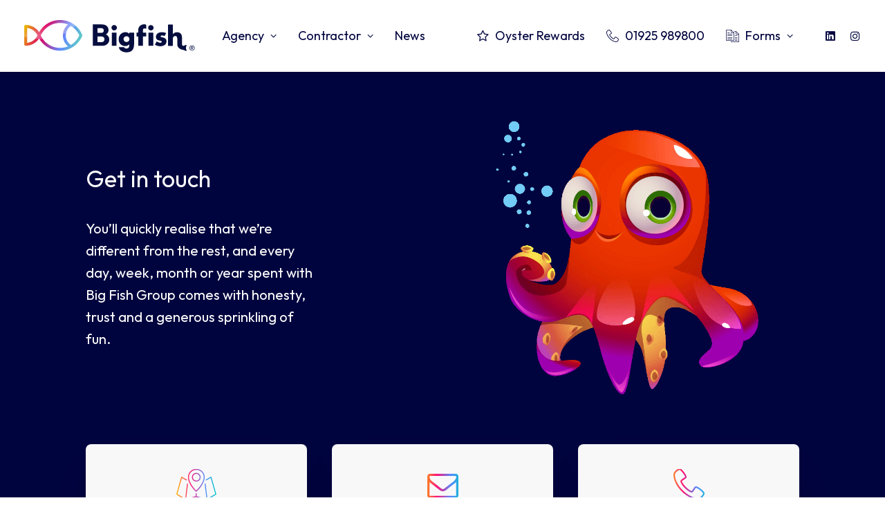

--- FILE ---
content_type: text/html; charset=UTF-8
request_url: https://bigfishgroup.co.uk/get-in-touch/
body_size: 23924
content:
<!DOCTYPE html>
<html class="no-touch" lang="en-US" xmlns="http://www.w3.org/1999/xhtml">
<head>
<meta http-equiv="Content-Type" content="text/html; charset=UTF-8">
<script type="text/javascript">
/* <![CDATA[ */
var gform;gform||(document.addEventListener("gform_main_scripts_loaded",function(){gform.scriptsLoaded=!0}),document.addEventListener("gform/theme/scripts_loaded",function(){gform.themeScriptsLoaded=!0}),window.addEventListener("DOMContentLoaded",function(){gform.domLoaded=!0}),gform={domLoaded:!1,scriptsLoaded:!1,themeScriptsLoaded:!1,isFormEditor:()=>"function"==typeof InitializeEditor,callIfLoaded:function(o){return!(!gform.domLoaded||!gform.scriptsLoaded||!gform.themeScriptsLoaded&&!gform.isFormEditor()||(gform.isFormEditor()&&console.warn("The use of gform.initializeOnLoaded() is deprecated in the form editor context and will be removed in Gravity Forms 3.1."),o(),0))},initializeOnLoaded:function(o){gform.callIfLoaded(o)||(document.addEventListener("gform_main_scripts_loaded",()=>{gform.scriptsLoaded=!0,gform.callIfLoaded(o)}),document.addEventListener("gform/theme/scripts_loaded",()=>{gform.themeScriptsLoaded=!0,gform.callIfLoaded(o)}),window.addEventListener("DOMContentLoaded",()=>{gform.domLoaded=!0,gform.callIfLoaded(o)}))},hooks:{action:{},filter:{}},addAction:function(o,r,e,t){gform.addHook("action",o,r,e,t)},addFilter:function(o,r,e,t){gform.addHook("filter",o,r,e,t)},doAction:function(o){gform.doHook("action",o,arguments)},applyFilters:function(o){return gform.doHook("filter",o,arguments)},removeAction:function(o,r){gform.removeHook("action",o,r)},removeFilter:function(o,r,e){gform.removeHook("filter",o,r,e)},addHook:function(o,r,e,t,n){null==gform.hooks[o][r]&&(gform.hooks[o][r]=[]);var d=gform.hooks[o][r];null==n&&(n=r+"_"+d.length),gform.hooks[o][r].push({tag:n,callable:e,priority:t=null==t?10:t})},doHook:function(r,o,e){var t;if(e=Array.prototype.slice.call(e,1),null!=gform.hooks[r][o]&&((o=gform.hooks[r][o]).sort(function(o,r){return o.priority-r.priority}),o.forEach(function(o){"function"!=typeof(t=o.callable)&&(t=window[t]),"action"==r?t.apply(null,e):e[0]=t.apply(null,e)})),"filter"==r)return e[0]},removeHook:function(o,r,t,n){var e;null!=gform.hooks[o][r]&&(e=(e=gform.hooks[o][r]).filter(function(o,r,e){return!!(null!=n&&n!=o.tag||null!=t&&t!=o.priority)}),gform.hooks[o][r]=e)}});
/* ]]> */
</script>

<meta name="viewport" content="width=device-width, initial-scale=1">
<link rel="profile" href="http://gmpg.org/xfn/11">
<link rel="pingback" href="https://bigfishgroup.co.uk/xmlrpc.php">
<title>Get in touch &#8211; Big Fish Group </title>
<meta name='robots' content='max-image-preview:large' />
<script id="cookieyes" type="text/javascript" src="https://cdn-cookieyes.com/client_data/0d478b096bc857b2c7d473a1/script.js"></script><link rel='dns-prefetch' href='//bigfishgroup.co.uk' />
<link rel='dns-prefetch' href='//fonts.googleapis.com' />
<link rel="alternate" type="application/rss+xml" title="Big Fish Group  &raquo; Feed" href="https://bigfishgroup.co.uk/feed/" />
<link rel="alternate" type="application/rss+xml" title="Big Fish Group  &raquo; Comments Feed" href="https://bigfishgroup.co.uk/comments/feed/" />
<link rel="alternate" title="oEmbed (JSON)" type="application/json+oembed" href="https://bigfishgroup.co.uk/wp-json/oembed/1.0/embed?url=https%3A%2F%2Fbigfishgroup.co.uk%2Fget-in-touch%2F" />
<link rel="alternate" title="oEmbed (XML)" type="text/xml+oembed" href="https://bigfishgroup.co.uk/wp-json/oembed/1.0/embed?url=https%3A%2F%2Fbigfishgroup.co.uk%2Fget-in-touch%2F&#038;format=xml" />
<style id='wp-img-auto-sizes-contain-inline-css' type='text/css'>
img:is([sizes=auto i],[sizes^="auto," i]){contain-intrinsic-size:3000px 1500px}
/*# sourceURL=wp-img-auto-sizes-contain-inline-css */
</style>
<style id='wp-emoji-styles-inline-css' type='text/css'>

	img.wp-smiley, img.emoji {
		display: inline !important;
		border: none !important;
		box-shadow: none !important;
		height: 1em !important;
		width: 1em !important;
		margin: 0 0.07em !important;
		vertical-align: -0.1em !important;
		background: none !important;
		padding: 0 !important;
	}
/*# sourceURL=wp-emoji-styles-inline-css */
</style>
<style id='wp-block-library-inline-css' type='text/css'>
:root{--wp-block-synced-color:#7a00df;--wp-block-synced-color--rgb:122,0,223;--wp-bound-block-color:var(--wp-block-synced-color);--wp-editor-canvas-background:#ddd;--wp-admin-theme-color:#007cba;--wp-admin-theme-color--rgb:0,124,186;--wp-admin-theme-color-darker-10:#006ba1;--wp-admin-theme-color-darker-10--rgb:0,107,160.5;--wp-admin-theme-color-darker-20:#005a87;--wp-admin-theme-color-darker-20--rgb:0,90,135;--wp-admin-border-width-focus:2px}@media (min-resolution:192dpi){:root{--wp-admin-border-width-focus:1.5px}}.wp-element-button{cursor:pointer}:root .has-very-light-gray-background-color{background-color:#eee}:root .has-very-dark-gray-background-color{background-color:#313131}:root .has-very-light-gray-color{color:#eee}:root .has-very-dark-gray-color{color:#313131}:root .has-vivid-green-cyan-to-vivid-cyan-blue-gradient-background{background:linear-gradient(135deg,#00d084,#0693e3)}:root .has-purple-crush-gradient-background{background:linear-gradient(135deg,#34e2e4,#4721fb 50%,#ab1dfe)}:root .has-hazy-dawn-gradient-background{background:linear-gradient(135deg,#faaca8,#dad0ec)}:root .has-subdued-olive-gradient-background{background:linear-gradient(135deg,#fafae1,#67a671)}:root .has-atomic-cream-gradient-background{background:linear-gradient(135deg,#fdd79a,#004a59)}:root .has-nightshade-gradient-background{background:linear-gradient(135deg,#330968,#31cdcf)}:root .has-midnight-gradient-background{background:linear-gradient(135deg,#020381,#2874fc)}:root{--wp--preset--font-size--normal:16px;--wp--preset--font-size--huge:42px}.has-regular-font-size{font-size:1em}.has-larger-font-size{font-size:2.625em}.has-normal-font-size{font-size:var(--wp--preset--font-size--normal)}.has-huge-font-size{font-size:var(--wp--preset--font-size--huge)}.has-text-align-center{text-align:center}.has-text-align-left{text-align:left}.has-text-align-right{text-align:right}.has-fit-text{white-space:nowrap!important}#end-resizable-editor-section{display:none}.aligncenter{clear:both}.items-justified-left{justify-content:flex-start}.items-justified-center{justify-content:center}.items-justified-right{justify-content:flex-end}.items-justified-space-between{justify-content:space-between}.screen-reader-text{border:0;clip-path:inset(50%);height:1px;margin:-1px;overflow:hidden;padding:0;position:absolute;width:1px;word-wrap:normal!important}.screen-reader-text:focus{background-color:#ddd;clip-path:none;color:#444;display:block;font-size:1em;height:auto;left:5px;line-height:normal;padding:15px 23px 14px;text-decoration:none;top:5px;width:auto;z-index:100000}html :where(.has-border-color){border-style:solid}html :where([style*=border-top-color]){border-top-style:solid}html :where([style*=border-right-color]){border-right-style:solid}html :where([style*=border-bottom-color]){border-bottom-style:solid}html :where([style*=border-left-color]){border-left-style:solid}html :where([style*=border-width]){border-style:solid}html :where([style*=border-top-width]){border-top-style:solid}html :where([style*=border-right-width]){border-right-style:solid}html :where([style*=border-bottom-width]){border-bottom-style:solid}html :where([style*=border-left-width]){border-left-style:solid}html :where(img[class*=wp-image-]){height:auto;max-width:100%}:where(figure){margin:0 0 1em}html :where(.is-position-sticky){--wp-admin--admin-bar--position-offset:var(--wp-admin--admin-bar--height,0px)}@media screen and (max-width:600px){html :where(.is-position-sticky){--wp-admin--admin-bar--position-offset:0px}}

/*# sourceURL=wp-block-library-inline-css */
</style><style id='global-styles-inline-css' type='text/css'>
:root{--wp--preset--aspect-ratio--square: 1;--wp--preset--aspect-ratio--4-3: 4/3;--wp--preset--aspect-ratio--3-4: 3/4;--wp--preset--aspect-ratio--3-2: 3/2;--wp--preset--aspect-ratio--2-3: 2/3;--wp--preset--aspect-ratio--16-9: 16/9;--wp--preset--aspect-ratio--9-16: 9/16;--wp--preset--color--black: #000000;--wp--preset--color--cyan-bluish-gray: #abb8c3;--wp--preset--color--white: #ffffff;--wp--preset--color--pale-pink: #f78da7;--wp--preset--color--vivid-red: #cf2e2e;--wp--preset--color--luminous-vivid-orange: #ff6900;--wp--preset--color--luminous-vivid-amber: #fcb900;--wp--preset--color--light-green-cyan: #7bdcb5;--wp--preset--color--vivid-green-cyan: #00d084;--wp--preset--color--pale-cyan-blue: #8ed1fc;--wp--preset--color--vivid-cyan-blue: #0693e3;--wp--preset--color--vivid-purple: #9b51e0;--wp--preset--gradient--vivid-cyan-blue-to-vivid-purple: linear-gradient(135deg,rgb(6,147,227) 0%,rgb(155,81,224) 100%);--wp--preset--gradient--light-green-cyan-to-vivid-green-cyan: linear-gradient(135deg,rgb(122,220,180) 0%,rgb(0,208,130) 100%);--wp--preset--gradient--luminous-vivid-amber-to-luminous-vivid-orange: linear-gradient(135deg,rgb(252,185,0) 0%,rgb(255,105,0) 100%);--wp--preset--gradient--luminous-vivid-orange-to-vivid-red: linear-gradient(135deg,rgb(255,105,0) 0%,rgb(207,46,46) 100%);--wp--preset--gradient--very-light-gray-to-cyan-bluish-gray: linear-gradient(135deg,rgb(238,238,238) 0%,rgb(169,184,195) 100%);--wp--preset--gradient--cool-to-warm-spectrum: linear-gradient(135deg,rgb(74,234,220) 0%,rgb(151,120,209) 20%,rgb(207,42,186) 40%,rgb(238,44,130) 60%,rgb(251,105,98) 80%,rgb(254,248,76) 100%);--wp--preset--gradient--blush-light-purple: linear-gradient(135deg,rgb(255,206,236) 0%,rgb(152,150,240) 100%);--wp--preset--gradient--blush-bordeaux: linear-gradient(135deg,rgb(254,205,165) 0%,rgb(254,45,45) 50%,rgb(107,0,62) 100%);--wp--preset--gradient--luminous-dusk: linear-gradient(135deg,rgb(255,203,112) 0%,rgb(199,81,192) 50%,rgb(65,88,208) 100%);--wp--preset--gradient--pale-ocean: linear-gradient(135deg,rgb(255,245,203) 0%,rgb(182,227,212) 50%,rgb(51,167,181) 100%);--wp--preset--gradient--electric-grass: linear-gradient(135deg,rgb(202,248,128) 0%,rgb(113,206,126) 100%);--wp--preset--gradient--midnight: linear-gradient(135deg,rgb(2,3,129) 0%,rgb(40,116,252) 100%);--wp--preset--font-size--small: 13px;--wp--preset--font-size--medium: 20px;--wp--preset--font-size--large: 36px;--wp--preset--font-size--x-large: 42px;--wp--preset--spacing--20: 0.44rem;--wp--preset--spacing--30: 0.67rem;--wp--preset--spacing--40: 1rem;--wp--preset--spacing--50: 1.5rem;--wp--preset--spacing--60: 2.25rem;--wp--preset--spacing--70: 3.38rem;--wp--preset--spacing--80: 5.06rem;--wp--preset--shadow--natural: 6px 6px 9px rgba(0, 0, 0, 0.2);--wp--preset--shadow--deep: 12px 12px 50px rgba(0, 0, 0, 0.4);--wp--preset--shadow--sharp: 6px 6px 0px rgba(0, 0, 0, 0.2);--wp--preset--shadow--outlined: 6px 6px 0px -3px rgb(255, 255, 255), 6px 6px rgb(0, 0, 0);--wp--preset--shadow--crisp: 6px 6px 0px rgb(0, 0, 0);}:where(.is-layout-flex){gap: 0.5em;}:where(.is-layout-grid){gap: 0.5em;}body .is-layout-flex{display: flex;}.is-layout-flex{flex-wrap: wrap;align-items: center;}.is-layout-flex > :is(*, div){margin: 0;}body .is-layout-grid{display: grid;}.is-layout-grid > :is(*, div){margin: 0;}:where(.wp-block-columns.is-layout-flex){gap: 2em;}:where(.wp-block-columns.is-layout-grid){gap: 2em;}:where(.wp-block-post-template.is-layout-flex){gap: 1.25em;}:where(.wp-block-post-template.is-layout-grid){gap: 1.25em;}.has-black-color{color: var(--wp--preset--color--black) !important;}.has-cyan-bluish-gray-color{color: var(--wp--preset--color--cyan-bluish-gray) !important;}.has-white-color{color: var(--wp--preset--color--white) !important;}.has-pale-pink-color{color: var(--wp--preset--color--pale-pink) !important;}.has-vivid-red-color{color: var(--wp--preset--color--vivid-red) !important;}.has-luminous-vivid-orange-color{color: var(--wp--preset--color--luminous-vivid-orange) !important;}.has-luminous-vivid-amber-color{color: var(--wp--preset--color--luminous-vivid-amber) !important;}.has-light-green-cyan-color{color: var(--wp--preset--color--light-green-cyan) !important;}.has-vivid-green-cyan-color{color: var(--wp--preset--color--vivid-green-cyan) !important;}.has-pale-cyan-blue-color{color: var(--wp--preset--color--pale-cyan-blue) !important;}.has-vivid-cyan-blue-color{color: var(--wp--preset--color--vivid-cyan-blue) !important;}.has-vivid-purple-color{color: var(--wp--preset--color--vivid-purple) !important;}.has-black-background-color{background-color: var(--wp--preset--color--black) !important;}.has-cyan-bluish-gray-background-color{background-color: var(--wp--preset--color--cyan-bluish-gray) !important;}.has-white-background-color{background-color: var(--wp--preset--color--white) !important;}.has-pale-pink-background-color{background-color: var(--wp--preset--color--pale-pink) !important;}.has-vivid-red-background-color{background-color: var(--wp--preset--color--vivid-red) !important;}.has-luminous-vivid-orange-background-color{background-color: var(--wp--preset--color--luminous-vivid-orange) !important;}.has-luminous-vivid-amber-background-color{background-color: var(--wp--preset--color--luminous-vivid-amber) !important;}.has-light-green-cyan-background-color{background-color: var(--wp--preset--color--light-green-cyan) !important;}.has-vivid-green-cyan-background-color{background-color: var(--wp--preset--color--vivid-green-cyan) !important;}.has-pale-cyan-blue-background-color{background-color: var(--wp--preset--color--pale-cyan-blue) !important;}.has-vivid-cyan-blue-background-color{background-color: var(--wp--preset--color--vivid-cyan-blue) !important;}.has-vivid-purple-background-color{background-color: var(--wp--preset--color--vivid-purple) !important;}.has-black-border-color{border-color: var(--wp--preset--color--black) !important;}.has-cyan-bluish-gray-border-color{border-color: var(--wp--preset--color--cyan-bluish-gray) !important;}.has-white-border-color{border-color: var(--wp--preset--color--white) !important;}.has-pale-pink-border-color{border-color: var(--wp--preset--color--pale-pink) !important;}.has-vivid-red-border-color{border-color: var(--wp--preset--color--vivid-red) !important;}.has-luminous-vivid-orange-border-color{border-color: var(--wp--preset--color--luminous-vivid-orange) !important;}.has-luminous-vivid-amber-border-color{border-color: var(--wp--preset--color--luminous-vivid-amber) !important;}.has-light-green-cyan-border-color{border-color: var(--wp--preset--color--light-green-cyan) !important;}.has-vivid-green-cyan-border-color{border-color: var(--wp--preset--color--vivid-green-cyan) !important;}.has-pale-cyan-blue-border-color{border-color: var(--wp--preset--color--pale-cyan-blue) !important;}.has-vivid-cyan-blue-border-color{border-color: var(--wp--preset--color--vivid-cyan-blue) !important;}.has-vivid-purple-border-color{border-color: var(--wp--preset--color--vivid-purple) !important;}.has-vivid-cyan-blue-to-vivid-purple-gradient-background{background: var(--wp--preset--gradient--vivid-cyan-blue-to-vivid-purple) !important;}.has-light-green-cyan-to-vivid-green-cyan-gradient-background{background: var(--wp--preset--gradient--light-green-cyan-to-vivid-green-cyan) !important;}.has-luminous-vivid-amber-to-luminous-vivid-orange-gradient-background{background: var(--wp--preset--gradient--luminous-vivid-amber-to-luminous-vivid-orange) !important;}.has-luminous-vivid-orange-to-vivid-red-gradient-background{background: var(--wp--preset--gradient--luminous-vivid-orange-to-vivid-red) !important;}.has-very-light-gray-to-cyan-bluish-gray-gradient-background{background: var(--wp--preset--gradient--very-light-gray-to-cyan-bluish-gray) !important;}.has-cool-to-warm-spectrum-gradient-background{background: var(--wp--preset--gradient--cool-to-warm-spectrum) !important;}.has-blush-light-purple-gradient-background{background: var(--wp--preset--gradient--blush-light-purple) !important;}.has-blush-bordeaux-gradient-background{background: var(--wp--preset--gradient--blush-bordeaux) !important;}.has-luminous-dusk-gradient-background{background: var(--wp--preset--gradient--luminous-dusk) !important;}.has-pale-ocean-gradient-background{background: var(--wp--preset--gradient--pale-ocean) !important;}.has-electric-grass-gradient-background{background: var(--wp--preset--gradient--electric-grass) !important;}.has-midnight-gradient-background{background: var(--wp--preset--gradient--midnight) !important;}.has-small-font-size{font-size: var(--wp--preset--font-size--small) !important;}.has-medium-font-size{font-size: var(--wp--preset--font-size--medium) !important;}.has-large-font-size{font-size: var(--wp--preset--font-size--large) !important;}.has-x-large-font-size{font-size: var(--wp--preset--font-size--x-large) !important;}
/*# sourceURL=global-styles-inline-css */
</style>

<style id='classic-theme-styles-inline-css' type='text/css'>
/*! This file is auto-generated */
.wp-block-button__link{color:#fff;background-color:#32373c;border-radius:9999px;box-shadow:none;text-decoration:none;padding:calc(.667em + 2px) calc(1.333em + 2px);font-size:1.125em}.wp-block-file__button{background:#32373c;color:#fff;text-decoration:none}
/*# sourceURL=/wp-includes/css/classic-themes.min.css */
</style>
<link rel='stylesheet' id='uncodefont-google-css' href='//fonts.googleapis.com/css?family=Outfit%3A100%2C200%2C300%2Cregular%2C500%2C600%2C700%2C800%2C900&#038;subset=latin&#038;ver=2.9.4.3' type='text/css' media='all' />
<link rel='stylesheet' id='uncode-privacy-css' href='https://bigfishgroup.co.uk/wp-content/plugins/uncode-privacy/assets/css/uncode-privacy-public.css?ver=2.2.7' type='text/css' media='all' />
<link rel='stylesheet' id='uncode-style-css' href='https://bigfishgroup.co.uk/wp-content/themes/uncode/library/css/style.css?ver=2074516951' type='text/css' media='all' />
<style id='uncode-style-inline-css' type='text/css'>

@media (max-width: 959px) { .navbar-brand > * { height: 32px !important;}}
@media (min-width: 960px) { .limit-width { max-width: 1104px; margin: auto;}}
#changer-back-color { transition: background-color 1000ms cubic-bezier(0.25, 1, 0.5, 1) !important; } #changer-back-color > div { transition: opacity 1000ms cubic-bezier(0.25, 1, 0.5, 1) !important; } body.bg-changer-init.disable-hover .main-wrapper .style-light,  body.bg-changer-init.disable-hover .main-wrapper .style-light h1,  body.bg-changer-init.disable-hover .main-wrapper .style-light h2, body.bg-changer-init.disable-hover .main-wrapper .style-light h3, body.bg-changer-init.disable-hover .main-wrapper .style-light h4, body.bg-changer-init.disable-hover .main-wrapper .style-light h5, body.bg-changer-init.disable-hover .main-wrapper .style-light h6, body.bg-changer-init.disable-hover .main-wrapper .style-light a, body.bg-changer-init.disable-hover .main-wrapper .style-dark, body.bg-changer-init.disable-hover .main-wrapper .style-dark h1, body.bg-changer-init.disable-hover .main-wrapper .style-dark h2, body.bg-changer-init.disable-hover .main-wrapper .style-dark h3, body.bg-changer-init.disable-hover .main-wrapper .style-dark h4, body.bg-changer-init.disable-hover .main-wrapper .style-dark h5, body.bg-changer-init.disable-hover .main-wrapper .style-dark h6, body.bg-changer-init.disable-hover .main-wrapper .style-dark a { transition: color 1000ms cubic-bezier(0.25, 1, 0.5, 1) !important; }
/*# sourceURL=uncode-style-inline-css */
</style>
<link rel='stylesheet' id='uncode-icons-css' href='https://bigfishgroup.co.uk/wp-content/themes/uncode/library/css/uncode-icons.css?ver=2074516951' type='text/css' media='all' />
<link rel='stylesheet' id='uncode-custom-style-css' href='https://bigfishgroup.co.uk/wp-content/themes/uncode/library/css/style-custom.css?ver=2074516951' type='text/css' media='all' />
<style id='uncode-custom-style-inline-css' type='text/css'>
.header-wrapper .owl-next .owl-nav-container i {transition:transform 0.2s ease-in-out, opacity 0.2s;transition-delay:0.2s;font-size:44px;background-color:#de005f;padding-right:20px;padding-top:20px;padding-bottom:20px;padding-left:5px;border-radius:8px;margin-right:-62px;top:34px;}.header-wrapper .owl-prev .owl-nav-container i {transition:transform 0.2s ease-in-out, opacity 0.2s;transition-delay:0.2s;font-size:44px;background-color:#de005f;padding-right:5px;padding-top:20px;padding-bottom:20px;padding-left:20px;border-radius:8px;margin-left:-62px;top:34px;}i.fa.fa-fw.fa-angle-left {color:white;}i.fa.fa-fw.fa-angle-right {color:white;}div p:not(.entry-small):not(.panel-title):not(.t-entry-member-social) a:not(.btn){color:#ffffff !important;}p.t-entry-meta.t-entry-author {display:none;}hr {display:none;}.uncode-accordion:not(.default-typography) .panel-title > a > span {font-size:18px;}.gform_legacy_markup_wrapper .gform_validation_errors>h2 {color:#de005f!important;font-size:16px!important;font-weight:400!important;}.post-content ul:not(.no-list):not(.navigation):not(.pagination):not(.term-filters-list):not(.uncode-woocommerce-sorting-dropdown), .post-content ul:not(.no-list):not(.navigation):not(.pagination):not(.term-filters-list) ul:not(.uncode-woocommerce-sorting-dropdown) {padding:0px 0px 0px 0px;}.gform_wrapper.gravity-theme * {border-bottom-color:#5dcbc7;border-top:none;border-right:none;border-left:none;}.gform_legacy_markup_wrapper .ginput_complex input:not([type=radio]):not([type=checkbox]):not([type=submit]):not([type=image]):not([type=file]), .gform_legacy_markup_wrapper .ginput_complex select {border-bottom-color:#5dcbc7;border-top:none;border-right:none;border-left:none;}.gform_legacy_markup_wrapper .clear-multi {display:grid!important;}.gform_legacy_markup_wrapper .hidden_label input.large, .gform_legacy_markup_wrapper .hidden_label select.large, .gform_legacy_markup_wrapper .top_label input.large, .gform_legacy_markup_wrapper .top_label select.large {width:100%;border-bottom-color:#5dcbc7;border-top:none;border-right:none;border-left:none;}.gform_legacy_markup_wrapper .top_label input.large{border-bottom-color:#5dcbc7;border-top:none;border-right:none;border-left:none;}body .gform_wrapper .gform_footer input.button,body .gform_wrapper .gform_footer input[type=submit] {color:#ffffff;background-color:#5dcbc7;border:none;}body .gform_wrapper .gform_footer input[type=submit]:hover {background-color:#de005f;border:none;box-shadow:0 10px 10px rgba(29,54,81,0.8);-moz-box-shadow:0 10px 10px rgba(29,54,81,0.4);-webkit-box-shadow:0 10px 10px rgba(29,54,81,0.4);}.gform_legacy_markup_wrapper.gf_browser_chrome select {padding:12px 0 12px 12px!important;}.gfield_consent_label {font-size:12px!important;padding-left:10px;}.gform_legacy_markup_wrapper li.hidden_label input {margin-top:0px!important;}.gfield_required {color:#de005f!important;font-size:12px!important;padding-left:4px!important;}.gsection_title {font-size:26px!important;}.gsection {border-bottom:2px solid #ffffff!important;padding:0 8px 30px 0!important;}.gform_wrapper.gravity-theme .gfield input, .gform_wrapper.gravity-theme .gfield select {border-color:#5dcbc7;}.gform_drop_area {background:#30354d6e !important;border:1px dashed #5dcbc7 !important;border-radius:0px !important;margin-bottom:8px !important;padding:28px !important;font-size:16px;color:white;}.gform_fileupload_rules {font-size:12px !important;}.button, .gform_browse_button_1_10 {background-color:#5dcbc7;padding:10px;padding-left:30px;padding-right:30px;font-size:16px;color:white;border-radius:40px;}.gform_drop_instructions {margin-bottom:12px;font-size:14px;}.gform_legacy_markup_wrapper label.gfield_label, .gform_legacy_markup_wrapper legend.gfield_label {font-weight:400!important;}.gform-legacy-datepicker.ui-datepicker .ui-datepicker-header, .gform-legacy-datepicker.ui-datepicker .ui-datepicker-header .ui-datepicker-header {background-color:#de005f!important;border:none;border-width:0px 0 0;box-shadow:none;color:#e0e0e0;font-weight:400;text-shadow:none;width:320px;height:40px!important;}.gform_legacy_markup_wrapper h2.gsection_title, .gform_legacy_markup_wrapper h3.gform_title {font-weight:400!important;}.post-info div {display:none;}.row-navigation.row-navigation-light {outline-color:white;background-color:#ffffff;padding-bottom:40px;}
/*# sourceURL=uncode-custom-style-inline-css */
</style>
<script type="text/javascript" src="https://bigfishgroup.co.uk/wp-includes/js/jquery/jquery.min.js?ver=3.7.1" id="jquery-core-js"></script>
<script type="text/javascript" src="https://bigfishgroup.co.uk/wp-includes/js/jquery/jquery-migrate.min.js?ver=3.4.1" id="jquery-migrate-js"></script>
<script type="text/javascript" id="uncode-init-js-extra">
/* <![CDATA[ */
var SiteParameters = {"days":"days","hours":"hours","minutes":"minutes","seconds":"seconds","constant_scroll":"on","scroll_speed":"2","parallax_factor":"0.25","loading":"Loading\u2026","slide_name":"slide","slide_footer":"footer","ajax_url":"https://bigfishgroup.co.uk/wp-admin/admin-ajax.php","nonce_adaptive_images":"0dc01a6fec","nonce_srcset_async":"d10e7e817f","enable_debug":"","block_mobile_videos":"","is_frontend_editor":"","main_width":["1100","px"],"mobile_parallax_allowed":"","listen_for_screen_update":"1","wireframes_plugin_active":"","sticky_elements":"off","resize_quality":"90","register_metadata":"","bg_changer_time":"1000","update_wc_fragments":"1","optimize_shortpixel_image":"","menu_mobile_offcanvas_gap":"45","custom_cursor_selector":"[href], .trigger-overlay, .owl-next, .owl-prev, .owl-dot, input[type=\"submit\"], input[type=\"checkbox\"], button[type=\"submit\"], a[class^=\"ilightbox\"], .ilightbox-thumbnail, .ilightbox-prev, .ilightbox-next, .overlay-close, .unmodal-close, .qty-inset \u003E span, .share-button li, .uncode-post-titles .tmb.tmb-click-area, .btn-link, .tmb-click-row .t-inside, .lg-outer button, .lg-thumb img, a[data-lbox], .uncode-close-offcanvas-overlay, .uncode-nav-next, .uncode-nav-prev, .uncode-nav-index","mobile_parallax_animation":"","lbox_enhanced":"1","native_media_player":"","vimeoPlayerParams":"?autoplay=0","ajax_filter_key_search":"key","ajax_filter_key_unfilter":"unfilter","index_pagination_disable_scroll":"","index_pagination_scroll_to":"","uncode_wc_popup_cart_qty":"","disable_hover_hack":"","uncode_nocookie":"","menuHideOnClick":"1","smoothScroll":"on","smoothScrollDisableHover":"","smoothScrollQuery":"960","uncode_force_onepage_dots":"","uncode_smooth_scroll_safe":"","uncode_lb_add_galleries":", .gallery","uncode_lb_add_items":", .gallery .gallery-item a","uncode_prev_label":"Previous","uncode_next_label":"Next","uncode_slide_label":"Slide","uncode_share_label":"Share on %","uncode_has_ligatures":"","uncode_is_accessible":"","uncode_carousel_itemSelector":"*:not(.hidden)","uncode_limit_width":"1104px"};
//# sourceURL=uncode-init-js-extra
/* ]]> */
</script>
<script type="text/javascript" src="https://bigfishgroup.co.uk/wp-content/themes/uncode/library/js/init.js?ver=2074516951" id="uncode-init-js"></script>
<script></script><link rel="https://api.w.org/" href="https://bigfishgroup.co.uk/wp-json/" /><link rel="alternate" title="JSON" type="application/json" href="https://bigfishgroup.co.uk/wp-json/wp/v2/pages/132" /><link rel="EditURI" type="application/rsd+xml" title="RSD" href="https://bigfishgroup.co.uk/xmlrpc.php?rsd" />
<meta name="generator" content="WordPress 6.9" />
<link rel="canonical" href="https://bigfishgroup.co.uk/get-in-touch/" />
<link rel='shortlink' href='https://bigfishgroup.co.uk/?p=132' />
<style type="text/css">.recentcomments a{display:inline !important;padding:0 !important;margin:0 !important;}</style><style data-type="vc_custom-css">.big_gradient  {

    background: linear-gradient(287deg, #ebc500, #de005f, #6389fd, #5dcbc7);
    background-size: 800% 800%;

    -webkit-animation: AnimationName 15s ease infinite;
    -moz-animation: AnimationName 15s ease infinite;
    -o-animation: AnimationName 15s ease infinite;
    animation: AnimationName 15s ease infinite;
}

@-webkit-keyframes AnimationName {
    0%{background-position:0% 36%}
    50%{background-position:100% 65%}
    100%{background-position:0% 36%}
}
@-moz-keyframes AnimationName {
    0%{background-position:0% 36%}
    50%{background-position:100% 65%}
    100%{background-position:0% 36%}
}
@-o-keyframes AnimationName {
    0%{background-position:0% 36%}
    50%{background-position:100% 65%}
    100%{background-position:0% 36%}
}
@keyframes AnimationName {
    0%{background-position:0% 36%}
    50%{background-position:100% 65%}
    100%{background-position:0% 36%}
}</style><link rel="icon" href="https://bigfishgroup.co.uk/wp-content/uploads/2023/03/cropped-Rainbow-Favicon-32x32.jpg" sizes="32x32" />
<link rel="icon" href="https://bigfishgroup.co.uk/wp-content/uploads/2023/03/cropped-Rainbow-Favicon-192x192.jpg" sizes="192x192" />
<link rel="apple-touch-icon" href="https://bigfishgroup.co.uk/wp-content/uploads/2023/03/cropped-Rainbow-Favicon-180x180.jpg" />
<meta name="msapplication-TileImage" content="https://bigfishgroup.co.uk/wp-content/uploads/2023/03/cropped-Rainbow-Favicon-270x270.jpg" />
<noscript><style> .wpb_animate_when_almost_visible { opacity: 1; }</style></noscript><link rel='stylesheet' id='gforms_reset_css-css' href='https://bigfishgroup.co.uk/wp-content/plugins/gravityforms/legacy/css/formreset.min.css?ver=2.9.25' type='text/css' media='all' />
<link rel='stylesheet' id='gforms_formsmain_css-css' href='https://bigfishgroup.co.uk/wp-content/plugins/gravityforms/legacy/css/formsmain.min.css?ver=2.9.25' type='text/css' media='all' />
<link rel='stylesheet' id='gforms_ready_class_css-css' href='https://bigfishgroup.co.uk/wp-content/plugins/gravityforms/legacy/css/readyclass.min.css?ver=2.9.25' type='text/css' media='all' />
<link rel='stylesheet' id='gforms_browsers_css-css' href='https://bigfishgroup.co.uk/wp-content/plugins/gravityforms/legacy/css/browsers.min.css?ver=2.9.25' type='text/css' media='all' />
</head>
<body class="wp-singular page-template-default page page-id-132 wp-theme-uncode hormenu-position-left megamenu-full-submenu hmenu hmenu-position-center header-full-width main-center-align menu-mobile-transparent textual-accent-color menu-sticky-mobile menu-mobile-centered menu-mobile-animated-simple menu-has-cta mobile-parallax-not-allowed ilb-no-bounce unreg uncode-btn-circle qw-body-scroll-disabled menu-sticky-fix menu-mobile-borders no-qty-fx wpb-js-composer js-comp-ver-8.5 vc_responsive" data-border="0">

			<div id="vh_layout_help"></div><div class="body-borders" data-border="0"><div class="top-border body-border-shadow"></div><div class="right-border body-border-shadow"></div><div class="bottom-border body-border-shadow"></div><div class="left-border body-border-shadow"></div><div class="top-border style-light-bg"></div><div class="right-border style-light-bg"></div><div class="bottom-border style-light-bg"></div><div class="left-border style-light-bg"></div></div>	<div class="box-wrapper">
		<div class="box-container">
		<script type="text/javascript" id="initBox">UNCODE.initBox();</script>
		<div class="menu-wrapper menu-shrink menu-sticky menu-sticky-mobile">
													
													<header id="masthead" class="navbar menu-primary menu-light submenu-light menu-transparent menu-add-padding style-light-original single-h-padding menu-absolute menu-with-logo">
														<div class="menu-container style-color-658177-bg menu-no-borders" role="navigation">
															<div class="row-menu">
																<div class="row-menu-inner">
																	<div id="logo-container-mobile" class="col-lg-0 logo-container middle">
																		<div id="main-logo" class="navbar-header style-light">
																			<a href="https://bigfishgroup.co.uk/" class="navbar-brand" data-minheight="30" aria-label="Big Fish Group "><div class="logo-image main-logo  logo-light" data-maxheight="50" style="height: 50px;"><img decoding="async" src="https://bigfishgroup.co.uk/wp-content/uploads/2023/03/Light.svg" alt="logo" width="1" height="1" class="img-responsive" /></div><div class="logo-image main-logo  logo-dark" data-maxheight="50" style="height: 50px;display:none;"><img decoding="async" src="https://bigfishgroup.co.uk/wp-content/uploads/2023/03/Dark.svg" alt="logo" width="1" height="1" class="img-responsive" /></div></a>
																		</div>
																		<div class="mmb-container"><div class="mobile-additional-icons"></div><div class="mobile-menu-button mobile-menu-button-light lines-button" aria-label="Toggle menu" role="button" tabindex="0"><span class="lines"><span></span></span></div></div>
																	</div>
																	<div class="col-lg-12 main-menu-container middle">
																		<div class="menu-horizontal menu-dd-shadow-std ">
																			<div class="menu-horizontal-inner">
																				<div class="nav navbar-nav navbar-main navbar-nav-first"><ul id="menu-main-menu" class="menu-primary-inner menu-smart sm" role="menu"><li role="menuitem"  id="menu-item-928" class="menu-item menu-item-type-custom menu-item-object-custom menu-item-has-children menu-item-928 dropdown menu-item-link"><a href="#" data-toggle="dropdown" class="dropdown-toggle" role="button" data-type="title">Agency<i class="fa fa-angle-down fa-dropdown"></i></a>
<ul role="menu" class="drop-menu">
	<li role="menuitem"  id="menu-item-927" class="menu-item menu-item-type-post_type menu-item-object-page menu-item-927"><a href="https://bigfishgroup.co.uk/recruitment-agencies/">How can we help?<i class="fa fa-angle-right fa-dropdown"></i></a></li>
	<li role="menuitem"  id="menu-item-65" class="menu-item menu-item-type-post_type menu-item-object-page menu-item-65"><a href="https://bigfishgroup.co.uk/recruitment-agencies/agency-services/">Agency Services<i class="fa fa-angle-right fa-dropdown"></i></a></li>
	<li role="menuitem"  id="menu-item-847" class="menu-item menu-item-type-post_type menu-item-object-page menu-item-847"><a href="https://bigfishgroup.co.uk/recruitment-agencies/compliance/">Compliance<i class="fa fa-angle-right fa-dropdown"></i></a></li>
	<li role="menuitem"  id="menu-item-848" class="menu-item menu-item-type-post_type menu-item-object-page menu-item-848"><a href="https://bigfishgroup.co.uk/recruitment-agencies/legislation/">Legislation<i class="fa fa-angle-right fa-dropdown"></i></a></li>
	<li role="menuitem"  id="menu-item-105" class="menu-item menu-item-type-post_type menu-item-object-page menu-item-105"><a href="https://bigfishgroup.co.uk/recruitment-agencies/agency-faqs/">Agency FAQs<i class="fa fa-angle-right fa-dropdown"></i></a></li>
	<li role="menuitem"  id="menu-item-1614" class="menu-item menu-item-type-custom menu-item-object-custom menu-item-1614"><a target="_blank" href="https://bigfishgroup.co.uk/wp-content/uploads/2025/02/Welcome-to-Big-Fish-Group-Agency-2025.pdf">Agency Welcome Pack<i class="fa fa-angle-right fa-dropdown"></i></a></li>
</ul>
</li>
<li role="menuitem"  id="menu-item-929" class="menu-item menu-item-type-custom menu-item-object-custom menu-item-has-children menu-item-929 dropdown menu-item-link"><a href="#" data-toggle="dropdown" class="dropdown-toggle" role="button" data-type="title">Contractor<i class="fa fa-angle-down fa-dropdown"></i></a>
<ul role="menu" class="drop-menu">
	<li role="menuitem"  id="menu-item-347" class="menu-item menu-item-type-post_type menu-item-object-page menu-item-347"><a href="https://bigfishgroup.co.uk/contractors/">How can we help?<i class="fa fa-angle-right fa-dropdown"></i></a></li>
	<li role="menuitem"  id="menu-item-846" class="menu-item menu-item-type-post_type menu-item-object-page menu-item-846"><a href="https://bigfishgroup.co.uk/contractors/umbrella/">Umbrella<i class="fa fa-angle-right fa-dropdown"></i></a></li>
	<li role="menuitem"  id="menu-item-845" class="menu-item menu-item-type-post_type menu-item-object-page menu-item-845"><a href="https://bigfishgroup.co.uk/contractors/construction/">CIS<i class="fa fa-angle-right fa-dropdown"></i></a></li>
	<li role="menuitem"  id="menu-item-613" class="menu-item menu-item-type-post_type menu-item-object-page menu-item-613"><a href="https://bigfishgroup.co.uk/contractors/limited-companies/">Limited Company<i class="fa fa-angle-right fa-dropdown"></i></a></li>
	<li role="menuitem"  id="menu-item-450" class="menu-item menu-item-type-post_type menu-item-object-page menu-item-450"><a href="https://bigfishgroup.co.uk/contractors/contractors-faqs/">Contractor FAQs<i class="fa fa-angle-right fa-dropdown"></i></a></li>
	<li role="menuitem"  id="menu-item-1617" class="menu-item menu-item-type-custom menu-item-object-custom menu-item-1617"><a target="_blank" href="https://bigfishgroup.co.uk/wp-content/uploads/2025/02/Welcome-to-Big-Fish-Group-Contractor-2024.pdf">Contractor Welcome Pack<i class="fa fa-angle-right fa-dropdown"></i></a></li>
</ul>
</li>
<li role="menuitem"  id="menu-item-503" class="menu-item menu-item-type-post_type menu-item-object-page menu-item-503 menu-item-link"><a href="https://bigfishgroup.co.uk/news-insights/">News<i class="fa fa-angle-right fa-dropdown"></i></a></li>
</ul></div><div class="nav navbar-nav navbar-cta"><ul id="menu-call-to-action" class="menu-cta-inner menu-smart sm" role="menu"><li role="menuitem"  id="menu-item-1542" class="menu-item menu-item-type-post_type menu-item-object-page menu-item-1542 menu-item-link"><a href="https://bigfishgroup.co.uk/oyster-rewards/"><i class="menu-icon fa fa-star-o"></i>Oyster Rewards<i class="fa fa-angle-right fa-dropdown"></i></a></li>
<li role="menuitem"  id="menu-item-29" class="menu-item menu-item-type-custom menu-item-object-custom menu-item-29 menu-item-link"><a href="tel:01925989800"><i class="menu-icon fa fa-phone-handset"></i>01925 989800<i class="fa fa-angle-right fa-dropdown"></i></a></li>
<li role="menuitem"  id="menu-item-494" class="menu-item menu-item-type-custom menu-item-object-custom menu-item-has-children menu-item-494 dropdown menu-item-link"><a href="#" data-toggle="dropdown" class="dropdown-toggle" role="button"><i class="menu-icon fa fa-documents"></i>Forms<i class="fa fa-angle-down fa-dropdown"></i></a>
<ul role="menu" class="drop-menu">
	<li role="menuitem"  id="menu-item-621" class="menu-item menu-item-type-post_type menu-item-object-page menu-item-621"><a href="https://bigfishgroup.co.uk/right-to-work/">Right to work<i class="fa fa-angle-right fa-dropdown"></i></a></li>
	<li role="menuitem"  id="menu-item-496" class="menu-item menu-item-type-post_type menu-item-object-page menu-item-496"><a href="https://bigfishgroup.co.uk/register-with-big-fish/">Register with Big Fish<i class="fa fa-angle-right fa-dropdown"></i></a></li>
	<li role="menuitem"  id="menu-item-575" class="menu-item menu-item-type-post_type menu-item-object-page menu-item-575"><a href="https://bigfishgroup.co.uk/holiday-pay/">Holiday Pay<i class="fa fa-angle-right fa-dropdown"></i></a></li>
	<li role="menuitem"  id="menu-item-495" class="menu-item menu-item-type-post_type menu-item-object-page menu-item-495"><a href="https://bigfishgroup.co.uk/refer-a-friend/">Refer a friend<i class="fa fa-angle-right fa-dropdown"></i></a></li>
	<li role="menuitem"  id="menu-item-588" class="menu-item menu-item-type-post_type menu-item-object-page menu-item-588"><a href="https://bigfishgroup.co.uk/agency-expenses/">Agency Expenses<i class="fa fa-angle-right fa-dropdown"></i></a></li>
	<li role="menuitem"  id="menu-item-177" class="menu-item menu-item-type-custom menu-item-object-custom menu-item-177"><a target="_blank" href="https://payroll.bigfishgroup.co.uk/auth/login"><i class="menu-icon fa fa-clock2"></i>Timesheets<i class="fa fa-angle-right fa-dropdown"></i></a></li>
</ul>
</li>
</ul></div><div class="uncode-close-offcanvas-mobile lines-button close navbar-mobile-el"><span class="lines"></span></div><div class="nav navbar-nav navbar-nav-last navbar-extra-icons"><ul class="menu-smart sm menu-icons menu-smart-social" role="menu"><li role="menuitem" class="menu-item-link social-icon social-690605"><a href="https://www.linkedin.com/company/bigfishgroup/" class="social-menu-link" role="button" target="_blank"><i class="fa fa-linkedin1" role="presentation"></i></a></li><li role="menuitem" class="menu-item-link social-icon social-494045"><a href="https://www.instagram.com/bigfishgrouplimited/" class="social-menu-link" role="button" target="_blank"><i class="fa fa-instagram1" role="presentation"></i></a></li></ul></div></div>
																		</div>
																	</div>
																</div>
															</div></div>
													</header>
												</div>			<script type="text/javascript" id="fixMenuHeight">UNCODE.fixMenuHeight();</script>
						<div class="main-wrapper">
				<div class="main-container">
					<div class="page-wrapper" role="main">
						<div class="sections-container" id="sections-container">
<script type="text/javascript">UNCODE.initHeader();</script><article id="post-132" class="page-body style-light-bg post-132 page type-page status-publish hentry">
						<div class="post-wrapper">
							<div class="post-body"><div class="post-content un-no-sidebar-layout"><div data-parent="true" class="vc_row style-color-wayh-bg row-container" id="row-unique-0"><div class="row double-top-padding single-bottom-padding single-h-padding limit-width row-parent" data-minheight="280"><div class="wpb_row row-inner"><div class="wpb_column pos-middle pos-left align_left column_parent col-lg-6 single-internal-gutter"><div class="uncol style-dark"  ><div class="uncoltable"><div class="uncell no-block-padding" ><div class="uncont" style=" max-width:336px;" ><div class="vc_custom_heading_wrap "><div class="heading-text el-text" ><h2 class="h2" ><span>Get in touch</span></h2></div><div class="clear"></div></div><div class="vc_custom_heading_wrap "><div class="heading-text el-text" ><h2 class="h4 fontheight-638199" ><span>You’ll quickly realise that we’re different from the rest, and every day, week, month or year spent with Big Fish Group comes with honesty, trust and a generous sprinkling of fun.</span></h2></div><div class="clear"></div></div></div></div></div></div></div><div class="wpb_column pos-top pos-center align_left column_parent col-lg-6 single-internal-gutter"><div class="uncol style-light"  ><div class="uncoltable"><div class="uncell no-block-padding" ><div class="uncont" ><div class="uncode-single-media  text-center animate_when_almost_visible alpha-anim"><div class="single-wrapper" style="max-width: 380px;"><div class="tmb tmb-light  tmb-media-first tmb-media-last tmb-content-overlay tmb-no-bg"><div class="t-inside"><div class="t-entry-visual"><div class="t-entry-visual-tc"><div class="uncode-single-media-wrapper"><img fetchpriority="high" decoding="async" class="wp-image-396" src="https://bigfishgroup.co.uk/wp-content/uploads/2023/03/Octopus.png" width="690" height="719" alt="" srcset="https://bigfishgroup.co.uk/wp-content/uploads/2023/03/Octopus.png 690w, https://bigfishgroup.co.uk/wp-content/uploads/2023/03/Octopus-288x300.png 288w, https://bigfishgroup.co.uk/wp-content/uploads/2023/03/Octopus-350x365.png 350w" sizes="(max-width: 690px) 100vw, 690px" /></div>
					</div>
				</div></div></div></div></div></div></div></div></div></div><script id="script-row-unique-0" data-row="script-row-unique-0" type="text/javascript" class="vc_controls">UNCODE.initRow(document.getElementById("row-unique-0"));</script></div></div></div><div data-parent="true" class="vc_row style-color-wayh-bg row-container has-dividers" id="row-unique-1"><div class="uncode-divider-wrap uncode-divider-wrap-bottom z_index_0" style="height: 70px;" data-height="70" data-unit="px"><svg version="1.1" class="uncode-row-divider uncode-row-divider-hills" x="0px" y="0px" width="240px" height="24px" viewBox="0 0 240 24" enable-background="new 0 0 240 24" xml:space="preserve" preserveAspectRatio="none">
		<path fill="#ffffff" d="M138.75,22.41c-5.43,0.619-12.363-0.09-18.125-1.27c-5.654-1.19-17.017-5.711-24.116-8.642
			C78.34,4.689,64.438,1.708,50.312,0.429c-5.664-0.5-11.685-0.84-24.814,0.62C12.358,2.499,0,7.249,0,7.249V24h240v-7.34
			c0,0-17.285-7.921-38.018-7.381c-9.404,0.17-22.275,1.61-32.158,5.442c-5.098,1.959-12.539,4.409-19.121,5.879
			C144.17,22.061,141.191,22.17,138.75,22.41z"/>
		</svg></div><div class="row unequal single-top-padding quad-bottom-padding single-h-padding limit-width row-parent"><div class="wpb_row row-inner"><div class="wpb_column pos-top pos-center align_center column_parent col-lg-4 single-internal-gutter"><div class="uncol style-light animate_when_almost_visible bottom-t-top"  ><div class="uncoltable"><div class="uncell single-block-padding style-color-658177-bg unshadow-std unradius-std" ><div class="column-background background-element" style="opacity: 1;">
											<div class="background-wrapper">
												<div class="background-inner"></div>
												<div class="block-bg-overlay style-color-wayh-bg" style="opacity: 0.03;"></div>
											</div>
										</div><div class="uncont" ><div class="icon-box icon-box-top" ><div class="icon-box-icon fa-container"><a role="button" href="https://www.google.com/maps/place/Frodsham+business+Centre,+Bridge+Ln,+Frodsham+WA6+7FZ/data=!4m2!3m1!1s0x487ae30c7a408bfb:0xb2375ca03e81a08?sa=X&ved=2ahUKEwi_7JGtj8D9AhUUQEEAHWYtBlEQ8gF6BAgUEAI" target="_blank" class="text-color-328888-color custom-link"><i class="fa fa-map3 fa-3x fa-fw"></i></a></div><div class="icon-box-content"><div class="icon-box-heading icon-box-fa-3x"><h3 class="h3">Head Office</h3></div><p><a href="https://www.google.com/maps/place/Frodsham+business+Centre,+Bridge+Ln,+Frodsham+WA6+7FZ/data=!4m2!3m1!1s0x487ae30c7a408bfb:0xb2375ca03e81a08?sa=X&amp;ved=2ahUKEwi_7JGtj8D9AhUUQEEAHWYtBlEQ8gF6BAgUEAI" target="_blank" rel="noopener">Frodsham Business Centre R7,<br />
Bridge Lane, Frodsham, </a><br />
<a href="https://www.google.com/maps/place/Frodsham+business+Centre,+Bridge+Ln,+Frodsham+WA6+7FZ/data=!4m2!3m1!1s0x487ae30c7a408bfb:0xb2375ca03e81a08?sa=X&amp;ved=2ahUKEwi_7JGtj8D9AhUUQEEAHWYtBlEQ8gF6BAgUEAI" target="_blank" rel="noopener">WA6 7FZ</a></p>
</div></div></div></div></div></div><a class="col-link custom-link" href="https://www.google.com/maps/place/Frodsham+business+Centre,+Bridge+Ln,+Frodsham+WA6+7FZ/data=!4m2!3m1!1s0x487ae30c7a408bfb:0xb2375ca03e81a08?sa=X&#038;ved=2ahUKEwi_7JGtj8D9AhUUQEEAHWYtBlEQ8gF6BAgUEAI" target="_blank" title=""></a></div><div class="wpb_column pos-top pos-center align_center column_parent col-lg-4 single-internal-gutter"><div class="uncol style-light animate_when_almost_visible bottom-t-top"  data-delay="200"><div class="uncoltable"><div class="uncell single-block-padding style-color-658177-bg unshadow-std unradius-std" ><div class="column-background background-element" style="opacity: 1;">
											<div class="background-wrapper">
												<div class="background-inner"></div>
												<div class="block-bg-overlay style-color-wayh-bg" style="opacity: 0.03;"></div>
											</div>
										</div><div class="uncont" ><div class="icon-box icon-box-top" ><div class="icon-box-icon fa-container"><a role="button" href="mailto:info@bigfishgroup.co.uk" title="info@bigfishgroup.co.uk" aria-label="info@bigfishgroup.co.uk" class="text-color-328888-color custom-link"><i class="fa fa-envelope-o fa-3x fa-fw"></i></a></div><div class="icon-box-content"><div class="icon-box-heading icon-box-fa-3x"><h3 class="h3">Email us</h3></div><p><a class="contact-link email" href="mailto:info@bigfishgroup.co.uk">info@bigfishgroup.co.uk</a></p>
</div></div></div></div></div></div><a class="col-link custom-link" href="mailto:info@bigfishgroup.co.uk" target="_self" title=""></a></div><div class="wpb_column pos-top pos-center align_center column_parent col-lg-4 single-internal-gutter"><div class="uncol style-light animate_when_almost_visible bottom-t-top"  data-delay="400"><div class="uncoltable"><div class="uncell single-block-padding style-color-658177-bg unshadow-std unradius-std" ><div class="column-background background-element" style="opacity: 1;">
											<div class="background-wrapper">
												<div class="background-inner"></div>
												<div class="block-bg-overlay style-color-wayh-bg" style="opacity: 0.03;"></div>
											</div>
										</div><div class="uncont" ><div class="icon-box icon-box-top" ><div class="icon-box-icon fa-container"><a role="button" href="tel:01925 989 800" title="01925 989 800" aria-label="01925 989 800" class="text-color-328888-color custom-link"><i class="fa fa-phone-handset fa-3x fa-fw"></i></a></div><div class="icon-box-content"><div class="icon-box-heading icon-box-fa-3x"><h3 class="h3">Call us</h3></div><p><a class="contact-link phone" href="tel:01925989800">01925 989 800</a></p>
</div></div></div></div></div></div><a class="col-link custom-link" href="tel:01925989800" target="_self" title=""></a></div><script id="script-row-unique-1" data-row="script-row-unique-1" type="text/javascript" class="vc_controls">UNCODE.initRow(document.getElementById("row-unique-1"));</script></div></div></div>
</div></div>
						</div>
					</article>
								</div><!-- sections container -->
							</div><!-- page wrapper -->
												<footer id="colophon" class="site-footer" role="contentinfo">
							<div data-parent="true" class="vc_row style-color-208958-bg row-container has-dividers" id="row-unique-2"><div class="uncode-divider-wrap uncode-divider-wrap-bottom z_index_0" style="height: 70px;" data-height="70" data-unit="px"><svg version="1.1" class="uncode-row-divider uncode-row-divider-hills" x="0px" y="0px" width="240px" height="24px" viewBox="0 0 240 24" enable-background="new 0 0 240 24" xml:space="preserve" preserveAspectRatio="none">
		<path fill="#5786fc" d="M138.75,22.41c-5.43,0.619-12.363-0.09-18.125-1.27c-5.654-1.19-17.017-5.711-24.116-8.642
			C78.34,4.689,64.438,1.708,50.312,0.429c-5.664-0.5-11.685-0.84-24.814,0.62C12.358,2.499,0,7.249,0,7.249V24h240v-7.34
			c0,0-17.285-7.921-38.018-7.381c-9.404,0.17-22.275,1.61-32.158,5.442c-5.098,1.959-12.539,4.409-19.121,5.879
			C144.17,22.061,141.191,22.17,138.75,22.41z"/>
		</svg></div><div class="row no-top-padding no-bottom-padding no-h-padding row-slider row-parent" data-height-ratio="70"><div class="owl-carousel-wrapper style-light"><div class="uncode-slider owl-carousel-container owl-dots-inside owl-dots-align-center"><div id="uslider_1032198508" class="owl-carousel owl-element owl-dots-inside owl-height-forced" data-loop="true" data-autoheight="false" data-nav="true" data-dotsmobile="true" data-dots="true" data-navspeed="1000" data-autoplay="true" data-timeout="10000" data-lg="1" data-md="1" data-sm="1" data-limit-width="false"><div class="vc_row row-internal row-container"><div class="row one-top-padding single-bottom-padding single-h-padding row-child limit-width"><div class="wpb_row row-inner"><div class="wpb_column pos-middle pos-center align_center column_child col-lg-12 single-internal-gutter"><div class="uncol style-light" ><div class="uncoltable"><div class="uncell no-block-padding" ><div class="uncont" style=" max-width:840px;" ><div class="uncode-single-media  text-center"><div class="single-wrapper" style="max-width: 180px;"><div class="tmb tmb-light  tmb-media-first tmb-media-last tmb-content-overlay tmb-no-bg"><div class="t-inside"><div class="t-entry-visual"><div class="t-entry-visual-tc"><div class="uncode-single-media-wrapper"><img decoding="async" class="wp-image-389" src="https://bigfishgroup.co.uk/wp-content/uploads/2023/03/Little-Fish.png" width="733" height="626" alt="" srcset="https://bigfishgroup.co.uk/wp-content/uploads/2023/03/Little-Fish.png 733w, https://bigfishgroup.co.uk/wp-content/uploads/2023/03/Little-Fish-300x256.png 300w, https://bigfishgroup.co.uk/wp-content/uploads/2023/03/Little-Fish-350x299.png 350w" sizes="(max-width: 733px) 100vw, 733px" /></div>
					</div>
				</div></div></div></div></div><div class="vc_custom_heading_wrap "><div class="heading-text el-text" ><h2 class="h4 fontheight-638199" ><span>"Amy Whitmarsh an absolute credit to the company. Put me at ease , explained the whole situation to me , very polite and well hats off to her for staying late and providing me and many others with our wages and update ,10/10 for Amy , please thank her personally from me!"</span></h2><hr class="separator-break" /><div><p>Gareth harrison</p>
</div></div><div class="clear"></div></div></div></div></div></div></div></div></div></div><div class="vc_row row-internal row-container"><div class="row one-top-padding single-bottom-padding single-h-padding row-child limit-width"><div class="wpb_row row-inner"><div class="wpb_column pos-middle pos-center align_center column_child col-lg-12 single-internal-gutter"><div class="uncol style-light" ><div class="uncoltable"><div class="uncell no-block-padding" ><div class="uncont" style=" max-width:840px;" ><div class="uncode-single-media  text-center"><div class="single-wrapper" style="max-width: 180px;"><div class="tmb tmb-light  tmb-media-first tmb-media-last tmb-content-overlay tmb-no-bg"><div class="t-inside"><div class="t-entry-visual"><div class="t-entry-visual-tc"><div class="uncode-single-media-wrapper"><img decoding="async" class="wp-image-396" src="https://bigfishgroup.co.uk/wp-content/uploads/2023/03/Octopus.png" width="690" height="719" alt="" srcset="https://bigfishgroup.co.uk/wp-content/uploads/2023/03/Octopus.png 690w, https://bigfishgroup.co.uk/wp-content/uploads/2023/03/Octopus-288x300.png 288w, https://bigfishgroup.co.uk/wp-content/uploads/2023/03/Octopus-350x365.png 350w" sizes="(max-width: 690px) 100vw, 690px" /></div>
					</div>
				</div></div></div></div></div><div class="vc_custom_heading_wrap "><div class="heading-text el-text" ><h2 class="h4 fontheight-638199" ><span>"I’d like to thank Big Fish Group and the team members for making my first engagement with an umbrella company easy, quick and reliable. Prompt responses, consistent communications, excellent service and an understanding kindness spring to mind. Big Fish were recommended by the agency I worked with because of their previous experiences and well-established working relationships. As I move onto permanent employment, I too highly recommend Big Fish as the umbrella company of choice!"</span></h2><hr class="separator-break" /><div><p>Jacob Butler</p>
</div></div><div class="clear"></div></div></div></div></div></div></div></div></div></div><div class="vc_row row-internal row-container"><div class="row one-top-padding single-bottom-padding single-h-padding row-child limit-width"><div class="wpb_row row-inner"><div class="wpb_column pos-middle pos-center align_center column_child col-lg-12 single-internal-gutter"><div class="uncol style-light" ><div class="uncoltable"><div class="uncell no-block-padding" ><div class="uncont" style=" max-width:840px;" ><div class="uncode-single-media  text-center"><div class="single-wrapper" style="max-width: 180px;"><div class="tmb tmb-light  tmb-media-first tmb-media-last tmb-content-overlay tmb-no-bg"><div class="t-inside"><div class="t-entry-visual"><div class="t-entry-visual-tc"><div class="uncode-single-media-wrapper"><img decoding="async" class="wp-image-342" src="https://bigfishgroup.co.uk/wp-content/uploads/2023/03/Blue-Fish.png" width="763" height="676" alt="" srcset="https://bigfishgroup.co.uk/wp-content/uploads/2023/03/Blue-Fish.png 763w, https://bigfishgroup.co.uk/wp-content/uploads/2023/03/Blue-Fish-300x266.png 300w, https://bigfishgroup.co.uk/wp-content/uploads/2023/03/Blue-Fish-350x310.png 350w" sizes="(max-width: 763px) 100vw, 763px" /></div>
					</div>
				</div></div></div></div></div><div class="vc_custom_heading_wrap "><div class="heading-text el-text" ><h2 class="h4 fontheight-638199" ><span>"What a Professional, friendly customer focused bunch of people. I can’t really say more than that can I. Because those that know, know. And those potential new clients that don’t, hopefully soon will. If you want to work with True professionals and a lovely, friendly, courteous team. Then sign up with Big Fish Group. Their customer service is second to none. There is no issues with Big Fish, only solutions. If there’s ever an issue (which will be very very rare). Then it’s dealt with INSTANTLY. These guys are the Real Deal when it comes to all things payroll. I’ve been in the Industry a long time and used a lot of payroll companies over the years. So I’m qualified to say these guys are a 5 star rated firm."</span></h2><hr class="separator-break" /><div><p>Alan Cooper</p>
</div></div><div class="clear"></div></div></div></div></div></div></div></div></div></div><div class="vc_row row-internal row-container"><div class="row one-top-padding single-bottom-padding single-h-padding row-child limit-width"><div class="wpb_row row-inner"><div class="wpb_column pos-middle pos-center align_center column_child col-lg-12 single-internal-gutter"><div class="uncol style-light" ><div class="uncoltable"><div class="uncell no-block-padding" ><div class="uncont" style=" max-width:840px;" ><div class="uncode-single-media  text-center"><div class="single-wrapper" style="max-width: 180px;"><div class="tmb tmb-light  tmb-media-first tmb-media-last tmb-content-overlay tmb-no-bg"><div class="t-inside"><div class="t-entry-visual"><div class="t-entry-visual-tc"><div class="uncode-single-media-wrapper"><img decoding="async" class="wp-image-419" src="https://bigfishgroup.co.uk/wp-content/uploads/2023/03/SeaHorse.png" width="441" height="792" alt="" srcset="https://bigfishgroup.co.uk/wp-content/uploads/2023/03/SeaHorse.png 441w, https://bigfishgroup.co.uk/wp-content/uploads/2023/03/SeaHorse-167x300.png 167w, https://bigfishgroup.co.uk/wp-content/uploads/2023/03/SeaHorse-350x629.png 350w" sizes="(max-width: 441px) 100vw, 441px" /></div>
					</div>
				</div></div></div></div></div><div class="vc_custom_heading_wrap "><div class="heading-text el-text" ><h2 class="h4 fontheight-638199" ><span>"Dealing with Kerry Moston and the team, she is such a super amazing, kind, polite and very helpful in dealing with client...I appreciate her time a lot, Thanks."</span></h2><hr class="separator-break" /><div><p>Osman Ibrahim</p>
</div></div><div class="clear"></div></div></div></div></div></div></div></div></div></div><div class="vc_row row-internal row-container"><div class="row one-top-padding single-bottom-padding single-h-padding row-child limit-width"><div class="wpb_row row-inner"><div class="wpb_column pos-middle pos-center align_center column_child col-lg-12 single-internal-gutter"><div class="uncol style-light" ><div class="uncoltable"><div class="uncell no-block-padding" ><div class="uncont" style=" max-width:840px;" ><div class="uncode-single-media  text-center"><div class="single-wrapper" style="max-width: 180px;"><div class="tmb tmb-light  tmb-media-first tmb-media-last tmb-content-overlay tmb-no-bg"><div class="t-inside"><div class="t-entry-visual"><div class="t-entry-visual-tc"><div class="uncode-single-media-wrapper"><img decoding="async" class="wp-image-419" src="https://bigfishgroup.co.uk/wp-content/uploads/2023/03/SeaHorse.png" width="441" height="792" alt="" srcset="https://bigfishgroup.co.uk/wp-content/uploads/2023/03/SeaHorse.png 441w, https://bigfishgroup.co.uk/wp-content/uploads/2023/03/SeaHorse-167x300.png 167w, https://bigfishgroup.co.uk/wp-content/uploads/2023/03/SeaHorse-350x629.png 350w" sizes="(max-width: 441px) 100vw, 441px" /></div>
					</div>
				</div></div></div></div></div><div class="vc_custom_heading_wrap "><div class="heading-text el-text" ><h2 class="h4 fontheight-638199" ><span>"Have been using Big fish for over a year. I plan on taking them with me for every assignment. Payments always on time - no unexplained deductions. Every-time I call I have been able to get through and if not my call is always returned within the hour. Donna and Laura are very lovely , always so helpful and professional. No issues with HMRC from their end. So far for me Big fish are the best umbrella I have worked with."</span></h2><hr class="separator-break" /><div><p>Yarie Sompare</p>
</div></div><div class="clear"></div></div></div></div></div></div></div></div></div></div><div class="vc_row row-internal row-container"><div class="row one-top-padding single-bottom-padding single-h-padding row-child limit-width"><div class="wpb_row row-inner"><div class="wpb_column pos-middle pos-center align_center column_child col-lg-12 single-internal-gutter"><div class="uncol style-light" ><div class="uncoltable"><div class="uncell no-block-padding" ><div class="uncont" style=" max-width:840px;" ><div class="uncode-single-media  text-center"><div class="single-wrapper" style="max-width: 180px;"><div class="tmb tmb-light  tmb-media-first tmb-media-last tmb-content-overlay tmb-no-bg"><div class="t-inside"><div class="t-entry-visual"><div class="t-entry-visual-tc"><div class="uncode-single-media-wrapper"><img decoding="async" class="wp-image-389" src="https://bigfishgroup.co.uk/wp-content/uploads/2023/03/Little-Fish.png" width="733" height="626" alt="" srcset="https://bigfishgroup.co.uk/wp-content/uploads/2023/03/Little-Fish.png 733w, https://bigfishgroup.co.uk/wp-content/uploads/2023/03/Little-Fish-300x256.png 300w, https://bigfishgroup.co.uk/wp-content/uploads/2023/03/Little-Fish-350x299.png 350w" sizes="(max-width: 733px) 100vw, 733px" /></div>
					</div>
				</div></div></div></div></div><div class="vc_custom_heading_wrap "><div class="heading-text el-text" ><h2 class="h4 fontheight-638199" ><span>"I have been in Revenues for 20 years plus &amp; used umbrella companies for many of these years. Big Fish are by far the best and easiest to deal with. The customer service is amazing Susan, Donna, Natalie &amp; Clare just to name a few. It's is very easy to get started and in all these years I have never once been paid late or had any issues. They go above and beyond to make every quick, easy &amp; simple."</span></h2><hr class="separator-break" /><div><p>Michelle</p>
</div></div><div class="clear"></div></div></div></div></div></div></div></div></div></div><div class="vc_row row-internal row-container"><div class="row one-top-padding single-bottom-padding single-h-padding row-child limit-width"><div class="wpb_row row-inner"><div class="wpb_column pos-middle pos-center align_center column_child col-lg-12 single-internal-gutter"><div class="uncol style-light" ><div class="uncoltable"><div class="uncell no-block-padding" ><div class="uncont" style=" max-width:900px;" ><div class="uncode-single-media  text-center"><div class="single-wrapper" style="max-width: 180px;"><div class="tmb tmb-light  tmb-media-first tmb-media-last tmb-content-overlay tmb-no-bg"><div class="t-inside"><div class="t-entry-visual"><div class="t-entry-visual-tc"><div class="uncode-single-media-wrapper"><img decoding="async" class="wp-image-396" src="https://bigfishgroup.co.uk/wp-content/uploads/2023/03/Octopus.png" width="690" height="719" alt="" srcset="https://bigfishgroup.co.uk/wp-content/uploads/2023/03/Octopus.png 690w, https://bigfishgroup.co.uk/wp-content/uploads/2023/03/Octopus-288x300.png 288w, https://bigfishgroup.co.uk/wp-content/uploads/2023/03/Octopus-350x365.png 350w" sizes="(max-width: 690px) 100vw, 690px" /></div>
					</div>
				</div></div></div></div></div><div class="vc_custom_heading_wrap "><div class="heading-text el-text" ><h2 class="h4 fontheight-638199" ><span>"What a Professional, friendly customer focused bunch of people. I can’t really say more than that can I. Because those that know, know. And those potential new clients that don’t, hopefully soon will. If you want to work with True professionals and a lovely, friendly, courteous team. Then sign up with Big Fish Group. There customer service is second to none. There is no issues with Big Fish, only solutions. If there’s ever an issue(which will be very very rare). Then it’s dealt with INSTANTLY. These guys are the Real Deal when it comes to all things payroll. I’ve been in the Industry a long time and used a lot of payroll companies over the years. So I’m qualified to say these guys are a 5 star rated firm."</span></h2><hr class="separator-break" /><div><p>Alan</p>
</div></div><div class="clear"></div></div></div></div></div></div></div></div></div></div><div class="vc_row row-internal row-container"><div class="row one-top-padding single-bottom-padding single-h-padding row-child limit-width"><div class="wpb_row row-inner"><div class="wpb_column pos-middle pos-center align_center column_child col-lg-12 single-internal-gutter"><div class="uncol style-light" ><div class="uncoltable"><div class="uncell no-block-padding" ><div class="uncont" style=" max-width:840px;" ><div class="uncode-single-media  text-center"><div class="single-wrapper" style="max-width: 180px;"><div class="tmb tmb-light  tmb-media-first tmb-media-last tmb-content-overlay tmb-no-bg"><div class="t-inside"><div class="t-entry-visual"><div class="t-entry-visual-tc"><div class="uncode-single-media-wrapper"><img decoding="async" class="wp-image-389" src="https://bigfishgroup.co.uk/wp-content/uploads/2023/03/Little-Fish.png" width="733" height="626" alt="" srcset="https://bigfishgroup.co.uk/wp-content/uploads/2023/03/Little-Fish.png 733w, https://bigfishgroup.co.uk/wp-content/uploads/2023/03/Little-Fish-300x256.png 300w, https://bigfishgroup.co.uk/wp-content/uploads/2023/03/Little-Fish-350x299.png 350w" sizes="(max-width: 733px) 100vw, 733px" /></div>
					</div>
				</div></div></div></div></div><div class="vc_custom_heading_wrap "><div class="heading-text el-text" ><h2 class="h4 fontheight-638199" ><span>"The big fish Team are amazing to work with, you always ensure our workers are paid on time and the team is always at the other end of the phone to answer any quires. I have used many umbrella company’s through the years but big fish is by far the best."</span></h2><hr class="separator-break" /><div><p>Jack Carter</p>
</div></div><div class="clear"></div></div></div></div></div></div></div></div></div></div><div class="vc_row row-internal row-container"><div class="row one-top-padding single-bottom-padding single-h-padding row-child limit-width"><div class="wpb_row row-inner"><div class="wpb_column pos-middle pos-center align_center column_child col-lg-12 single-internal-gutter"><div class="uncol style-light" ><div class="uncoltable"><div class="uncell no-block-padding" ><div class="uncont" style=" max-width:900px;" ><div class="uncode-single-media  text-center"><div class="single-wrapper" style="max-width: 180px;"><div class="tmb tmb-light  tmb-media-first tmb-media-last tmb-content-overlay tmb-no-bg"><div class="t-inside"><div class="t-entry-visual"><div class="t-entry-visual-tc"><div class="uncode-single-media-wrapper"><img decoding="async" class="wp-image-396" src="https://bigfishgroup.co.uk/wp-content/uploads/2023/03/Octopus.png" width="690" height="719" alt="" srcset="https://bigfishgroup.co.uk/wp-content/uploads/2023/03/Octopus.png 690w, https://bigfishgroup.co.uk/wp-content/uploads/2023/03/Octopus-288x300.png 288w, https://bigfishgroup.co.uk/wp-content/uploads/2023/03/Octopus-350x365.png 350w" sizes="(max-width: 690px) 100vw, 690px" /></div>
					</div>
				</div></div></div></div></div><div class="vc_custom_heading_wrap "><div class="heading-text el-text" ><h2 class="h4 fontheight-638199" ><span>"Kerry and her team are constantly helping and supporting our workers get paid on time. I wouldn’t hesitate to work with her team in the future and have found their service to be exceptional."</span></h2><hr class="separator-break" /><div><p>Harvey Morris</p>
</div></div><div class="clear"></div></div></div></div></div></div></div></div></div></div></div><div class="uncode_slider-dot_classes single-h-padding owl-dots-classes"></div></div></div><script id="script-row-unique-2" data-row="script-row-unique-2" type="text/javascript" class="vc_controls">UNCODE.initRow(document.getElementById("row-unique-2"));</script></div></div><div data-parent="true" class="vc_row style-color-907106-bg row-container" id="row-unique-3"><div class="row single-top-padding triple-bottom-padding single-h-padding limit-width row-parent"><div class="wpb_row row-inner"><div class="wpb_column pos-middle pos-center align_left column_parent col-lg-12 single-internal-gutter"><div class="uncol style-light"  ><div class="uncoltable"><div class="uncell no-block-padding" ><div class="uncont" ><div class="vc_row row-internal row-container"><div class="row row-child"><div class="wpb_row row-inner"><div class="wpb_column pos-middle pos-left align_left column_child col-lg-12 tablet-hidden mobile-hidden half-internal-gutter"><div class="uncol style-dark" ><div class="uncoltable"><div class="uncell triple-block-padding style-color-wayh-bg unshadow-std unradius-lg with-kburns" ><div class="column-background background-element">
											<div class="background-wrapper">
												<div class="background-inner" style="background-image: url(https://bigfishgroup.co.uk/wp-content/uploads/2023/05/Desktop.jpg);background-repeat: no-repeat;background-position: center center;background-size: cover;" data-o_src="https://bigfishgroup.co.uk/wp-content/uploads/2023/05/Desktop.jpg"></div>
												
											</div>
										</div><div class="uncont" style=" max-width:300px;" ><div class="uncode-single-media  text-left"><div class="single-wrapper" style="max-width: 80px;"><div class="tmb tmb-light  tmb-media-first tmb-media-last tmb-content-overlay tmb-no-bg"><div class="t-inside"><div class="t-entry-visual"><div class="t-entry-visual-tc"><div class="uncode-single-media-wrapper"><div class="fluid-svg"><span id="icon-208797" style="width:100%" class="icon-media"><img decoding="async" src="https://bigfishgroup.co.uk/wp-content/uploads/2023/03/Icon.svg" alt=""></span></div></div>
					</div>
				</div></div></div></div></div><div class="vc_custom_heading_wrap "><div class="heading-text el-text" ><h2 class="h3" ><span>Refer a friend</span></h2></div><div class="clear"></div></div><div class="uncode_text_column" ><p>Many of the contractors we support at Big Fish are referred to us by other contractors. For us, it’s the perfect scenario, which is why we offer a referral fee to anyone who refers a contractor to Big Fish.</p>
<p>If you want to refer a contractor to Big Fish, complete our Refer a friend form.</p>
</div><span class="btn-container" ><a role="button"  href="/refer-a-friend/" class="custom-link btn border-width-0 btn-accent btn-icon-left">Refer a friend</a></span></div></div></div></div></div></div></div></div><div class="vc_row row-internal row-container"><div class="row row-child" data-minheight="800"><div class="wpb_row row-inner"><div class="wpb_column pos-top pos-left align_center column_child col-lg-12 desktop-hidden half-internal-gutter"><div class="uncol style-dark" ><div class="uncoltable"><div class="uncell single-block-padding style-color-wayh-bg unshadow-std unradius-lg with-kburns" ><div class="column-background background-element">
											<div class="background-wrapper">
												<div class="background-inner" style="background-image: url(https://bigfishgroup.co.uk/wp-content/uploads/2023/05/Mobile.jpg);background-repeat: no-repeat;background-position: center center;background-size: cover;" data-o_src="https://bigfishgroup.co.uk/wp-content/uploads/2023/05/Mobile.jpg"></div>
												
											</div>
										</div><div class="uncont" style=" max-width:444px;" ><div class="uncode-single-media  text-center"><div class="single-wrapper" style="max-width: 80px;"><div class="tmb tmb-light  tmb-media-first tmb-media-last tmb-content-overlay tmb-no-bg"><div class="t-inside"><div class="t-entry-visual"><div class="t-entry-visual-tc"><div class="uncode-single-media-wrapper"><div class="fluid-svg"><span id="icon-175642" style="width:100%" class="icon-media"><img decoding="async" src="https://bigfishgroup.co.uk/wp-content/uploads/2023/03/Icon.svg" alt=""></span></div></div>
					</div>
				</div></div></div></div></div><div class="vc_custom_heading_wrap "><div class="heading-text el-text" ><h2 class="h3" ><span>Refer a friend</span></h2></div><div class="clear"></div></div><div class="uncode_text_column" ><p>Many of the contractors we support at Big Fish are referred to us by other contractors. For us, it’s the perfect scenario, which is why we offer a referral fee to anyone who refers a contractor to Big Fish.</p>
</div><span class="btn-container" ><a role="button"  href="/refer-a-friend/" class="custom-link btn border-width-0 btn-accent btn-icon-left">Refer a friend</a></span><div class="empty-space empty-quad" ><span class="empty-space-inner"></span></div>
<div class="empty-space empty-quad" ><span class="empty-space-inner"></span></div>
</div></div></div></div></div></div></div></div></div></div></div></div></div><script id="script-row-unique-3" data-row="script-row-unique-3" type="text/javascript" class="vc_controls">UNCODE.initRow(document.getElementById("row-unique-3"));</script></div></div></div><div data-parent="true" class="vc_row big_gradient row-container has-dividers" id="row-unique-4"><div class="uncode-divider-wrap uncode-divider-wrap-top z_index_0" style="height: 70px;" data-height="70" data-unit="px"><svg version="1.1" class="uncode-row-divider uncode-row-divider-hills" x="0px" y="0px" width="240px" height="24px" viewBox="0 0 240 24" enable-background="new 0 0 240 24" xml:space="preserve" preserveAspectRatio="none">
		<path fill="#5786fc" d="M138.75,22.41c-5.43,0.619-12.363-0.09-18.125-1.27c-5.654-1.19-17.017-5.711-24.116-8.642
			C78.34,4.689,64.438,1.708,50.312,0.429c-5.664-0.5-11.685-0.84-24.814,0.62C12.358,2.499,0,7.249,0,7.249V24h240v-7.34
			c0,0-17.285-7.921-38.018-7.381c-9.404,0.17-22.275,1.61-32.158,5.442c-5.098,1.959-12.539,4.409-19.121,5.879
			C144.17,22.061,141.191,22.17,138.75,22.41z"/>
		</svg></div><div class="uncode-divider-wrap uncode-divider-wrap-bottom z_index_0 uncode-divider-flip" style="height: 70px;" data-height="70" data-unit="px"><svg version="1.1" class="uncode-row-divider uncode-row-divider-hills" x="0px" y="0px" width="240px" height="24px" viewBox="0 0 240 24" enable-background="new 0 0 240 24" xml:space="preserve" preserveAspectRatio="none">
		<path fill="#00043e" d="M138.75,22.41c-5.43,0.619-12.363-0.09-18.125-1.27c-5.654-1.19-17.017-5.711-24.116-8.642
			C78.34,4.689,64.438,1.708,50.312,0.429c-5.664-0.5-11.685-0.84-24.814,0.62C12.358,2.499,0,7.249,0,7.249V24h240v-7.34
			c0,0-17.285-7.921-38.018-7.381c-9.404,0.17-22.275,1.61-32.158,5.442c-5.098,1.959-12.539,4.409-19.121,5.879
			C144.17,22.061,141.191,22.17,138.75,22.41z"/>
		</svg></div><div class="row quad-top-padding quad-bottom-padding single-h-padding limit-width row-parent" data-minheight="440"><div class="wpb_row row-inner"><div class="wpb_column pos-middle pos-left align_left column_parent col-lg-6 single-internal-gutter"><div class="uncol style-dark"  ><div class="uncoltable"><div class="uncell no-block-padding" ><div class="uncont" style=" max-width:420px;" ><div class="vc_custom_heading_wrap "><div class="heading-text el-text" ><h2 class="h3" ><span>Registering with Big Fish is quick, simple, and the beginning of a journey you won’t regret</span></h2></div><div class="clear"></div></div><div class="uncode_text_column text-lead" ><p>As a member of the Big Fish family, you’ll get support, help, genuine care and a little bit of fun along the way.</p>
<p>Complete the form and one of the Big Fish team will contact you.</p>
<p>Alternatively, you can speak directly to a member of the Big Fish team at <a href="tel:01925989800"><strong>01925 989800</strong></a></p>
</div></div></div></div></div></div><div class="wpb_column pos-top pos-center align_left column_parent col-lg-6 single-internal-gutter"><div class="uncol style-light"  ><div class="uncoltable"><div class="uncell no-block-padding" ><div class="uncont" ><div class="vc_row row-internal row-container"><div class="row row-child"><div class="wpb_row row-inner"><div class="wpb_column pos-middle pos-center align_left column_child col-lg-12 single-internal-gutter"><div class="uncol style-dark" ><div class="uncoltable"><div class="uncell double-block-padding style-color-wayh-bg unshadow-std unradius-xl" ><div class="uncont" ><div class="vc_custom_heading_wrap "><div class="heading-text el-text" ><h2 class="h3" ><span>Register your interest with us</span></h2></div><div class="clear"></div></div><div class="empty-space empty-single" ><span class="empty-space-inner"></span></div>

                <div class='gf_browser_chrome gform_wrapper gform_legacy_markup_wrapper gform-theme--no-framework' data-form-theme='legacy' data-form-index='0' id='gform_wrapper_1' ><form method='post' enctype='multipart/form-data'  id='gform_1'  action='/get-in-touch/' data-formid='1' novalidate>
                        <div class='gform-body gform_body'><ul id='gform_fields_1' class='gform_fields top_label form_sublabel_above description_below validation_below'><li id="field_1_19" class="gfield gfield--type-honeypot gform_validation_container field_sublabel_above gfield--has-description field_description_below field_validation_below gfield_visibility_visible"  ><label class='gfield_label gform-field-label' for='input_1_19'>X/Twitter</label><div class='ginput_container'><input name='input_19' id='input_1_19' type='text' value='' autocomplete='new-password'/></div><div class='gfield_description' id='gfield_description_1_19'>This field is for validation purposes and should be left unchanged.</div></li><li id="field_1_1" class="gfield gfield--type-name gfield--input-type-name gfield_contains_required field_sublabel_hidden_label gfield--no-description field_description_below hidden_label field_validation_below gfield_visibility_visible"  ><label class='gfield_label gform-field-label gfield_label_before_complex' >Your Name<span class="gfield_required"><span class="gfield_required gfield_required_asterisk">*</span></span></label><div class='ginput_complex ginput_container ginput_container--name no_prefix has_first_name no_middle_name has_last_name no_suffix gf_name_has_2 ginput_container_name gform-grid-row' id='input_1_1'>
                            
                            <span id='input_1_1_3_container' class='name_first gform-grid-col gform-grid-col--size-auto' >
                                                    <input type='text' name='input_1.3' id='input_1_1_3' value=''   aria-required='true'   placeholder='First name' autocomplete="given-name" />
                                                    <label for='input_1_1_3' class='gform-field-label gform-field-label--type-sub hidden_sub_label screen-reader-text'>First</label>
                                                </span>
                            
                            <span id='input_1_1_6_container' class='name_last gform-grid-col gform-grid-col--size-auto' >
                                                    <input type='text' name='input_1.6' id='input_1_1_6' value=''   aria-required='true'   placeholder='Last Name' autocomplete="family-name" />
                                                    <label for='input_1_1_6' class='gform-field-label gform-field-label--type-sub hidden_sub_label screen-reader-text'>Last</label>
                                                </span>
                            
                        </div></li><li id="field_1_2" class="gfield gfield--type-email gfield--input-type-email gfield_contains_required field_sublabel_above gfield--no-description field_description_below hidden_label field_validation_below gfield_visibility_visible"  ><label class='gfield_label gform-field-label' for='input_1_2'>Your Email Address<span class="gfield_required"><span class="gfield_required gfield_required_asterisk">*</span></span></label><div class='ginput_container ginput_container_email'>
                            <input name='input_2' id='input_1_2' type='email' value='' class='large'   placeholder='Your email' aria-required="true" aria-invalid="false"  />
                        </div></li><li id="field_1_5" class="gfield gfield--type-phone gfield--input-type-phone gfield_contains_required field_sublabel_above gfield--no-description field_description_below hidden_label field_validation_below gfield_visibility_visible"  ><label class='gfield_label gform-field-label' for='input_1_5'>Your Phone<span class="gfield_required"><span class="gfield_required gfield_required_asterisk">*</span></span></label><div class='ginput_container ginput_container_phone'><input name='input_5' id='input_1_5' type='tel' value='' class='large'  placeholder='Your phone number' aria-required="true" aria-invalid="false"  autocomplete="tel" /></div></li><li id="field_1_16" class="gfield gfield--type-select gfield--input-type-select gfield--width-full gfield_contains_required field_sublabel_above gfield--no-description field_description_below hidden_label field_validation_below gfield_visibility_visible"  ><label class='gfield_label gform-field-label' for='input_1_16'>Options<span class="gfield_required"><span class="gfield_required gfield_required_asterisk">*</span></span></label><div class='ginput_container ginput_container_select'><select name='input_16' id='input_1_16' class='large gfield_select'    aria-required="true" aria-invalid="false" ><option value='' selected='selected' class='gf_placeholder'>I am looking for help with ...</option><option value='Umbrella services' >Umbrella services</option><option value='CIS services' >CIS services</option><option value='Limited company services' >Limited company services</option><option value='Tax services' >Tax services</option><option value='Not sure yet' >Not sure yet</option></select></div></li><li id="field_1_17" class="gfield gfield--type-consent gfield--type-choice gfield--input-type-consent gfield--width-full gfield_contains_required field_sublabel_above gfield--no-description field_description_below hidden_label field_validation_below gfield_visibility_visible"  ><label class='gfield_label gform-field-label gfield_label_before_complex' >Consent<span class="gfield_required"><span class="gfield_required gfield_required_asterisk">*</span></span></label><div class='ginput_container ginput_container_consent'><input name='input_17.1' id='input_1_17_1' type='checkbox' value='1'   aria-required="true" aria-invalid="false"   /> <label class="gform-field-label gform-field-label--type-inline gfield_consent_label" for='input_1_17_1' >I agree to the <a href="/privacy-policy/" target="_blank">Privacy Policy</a><span class="gfield_required gfield_required_asterisk">*</span></label><input type='hidden' name='input_17.2' value='I agree to the &lt;a href=&quot;/privacy-policy/&quot; target=&quot;_blank&quot;&gt;Privacy Policy&lt;/a&gt;' class='gform_hidden' /><input type='hidden' name='input_17.3' value='6' class='gform_hidden' /></div></li><li id="field_1_18" class="gfield gfield--type-captcha gfield--input-type-captcha gfield--width-full field_sublabel_above gfield--no-description field_description_below hidden_label field_validation_below gfield_visibility_visible"  ><label class='gfield_label gform-field-label' for='input_1_18'>CAPTCHA</label><div id='input_1_18' class='ginput_container ginput_recaptcha' data-sitekey='6Lf9OBooAAAAALCxgNjDHuV4DuV_kx93q-3ZOINS'  data-theme='light' data-tabindex='0'  data-badge=''></div></li></ul></div>
        <div class='gform-footer gform_footer top_label'> <input type='submit' id='gform_submit_button_1' class='gform_button button gform-button--width-full' onclick='gform.submission.handleButtonClick(this);' data-submission-type='submit' value='Submit'  /> 
            <input type='hidden' class='gform_hidden' name='gform_submission_method' data-js='gform_submission_method_1' value='postback' />
            <input type='hidden' class='gform_hidden' name='gform_theme' data-js='gform_theme_1' id='gform_theme_1' value='legacy' />
            <input type='hidden' class='gform_hidden' name='gform_style_settings' data-js='gform_style_settings_1' id='gform_style_settings_1' value='[]' />
            <input type='hidden' class='gform_hidden' name='is_submit_1' value='1' />
            <input type='hidden' class='gform_hidden' name='gform_submit' value='1' />
            
            <input type='hidden' class='gform_hidden' name='gform_unique_id' value='' />
            <input type='hidden' class='gform_hidden' name='state_1' value='[base64]' />
            <input type='hidden' autocomplete='off' class='gform_hidden' name='gform_target_page_number_1' id='gform_target_page_number_1' value='0' />
            <input type='hidden' autocomplete='off' class='gform_hidden' name='gform_source_page_number_1' id='gform_source_page_number_1' value='1' />
            <input type='hidden' name='gform_field_values' value='' />
            
        </div>
                        </form>
                        </div><script type="text/javascript">
/* <![CDATA[ */
 gform.initializeOnLoaded( function() {gformInitSpinner( 1, 'https://bigfishgroup.co.uk/wp-content/plugins/gravityforms/images/spinner.svg', true );jQuery('#gform_ajax_frame_1').on('load',function(){var contents = jQuery(this).contents().find('*').html();var is_postback = contents.indexOf('GF_AJAX_POSTBACK') >= 0;if(!is_postback){return;}var form_content = jQuery(this).contents().find('#gform_wrapper_1');var is_confirmation = jQuery(this).contents().find('#gform_confirmation_wrapper_1').length > 0;var is_redirect = contents.indexOf('gformRedirect(){') >= 0;var is_form = form_content.length > 0 && ! is_redirect && ! is_confirmation;var mt = parseInt(jQuery('html').css('margin-top'), 10) + parseInt(jQuery('body').css('margin-top'), 10) + 100;if(is_form){jQuery('#gform_wrapper_1').html(form_content.html());if(form_content.hasClass('gform_validation_error')){jQuery('#gform_wrapper_1').addClass('gform_validation_error');} else {jQuery('#gform_wrapper_1').removeClass('gform_validation_error');}setTimeout( function() { /* delay the scroll by 50 milliseconds to fix a bug in chrome */  }, 50 );if(window['gformInitDatepicker']) {gformInitDatepicker();}if(window['gformInitPriceFields']) {gformInitPriceFields();}var current_page = jQuery('#gform_source_page_number_1').val();gformInitSpinner( 1, 'https://bigfishgroup.co.uk/wp-content/plugins/gravityforms/images/spinner.svg', true );jQuery(document).trigger('gform_page_loaded', [1, current_page]);window['gf_submitting_1'] = false;}else if(!is_redirect){var confirmation_content = jQuery(this).contents().find('.GF_AJAX_POSTBACK').html();if(!confirmation_content){confirmation_content = contents;}jQuery('#gform_wrapper_1').replaceWith(confirmation_content);jQuery(document).trigger('gform_confirmation_loaded', [1]);window['gf_submitting_1'] = false;wp.a11y.speak(jQuery('#gform_confirmation_message_1').text());}else{jQuery('#gform_1').append(contents);if(window['gformRedirect']) {gformRedirect();}}jQuery(document).trigger("gform_pre_post_render", [{ formId: "1", currentPage: "current_page", abort: function() { this.preventDefault(); } }]);        if (event && event.defaultPrevented) {                return;        }        const gformWrapperDiv = document.getElementById( "gform_wrapper_1" );        if ( gformWrapperDiv ) {            const visibilitySpan = document.createElement( "span" );            visibilitySpan.id = "gform_visibility_test_1";            gformWrapperDiv.insertAdjacentElement( "afterend", visibilitySpan );        }        const visibilityTestDiv = document.getElementById( "gform_visibility_test_1" );        let postRenderFired = false;        function triggerPostRender() {            if ( postRenderFired ) {                return;            }            postRenderFired = true;            gform.core.triggerPostRenderEvents( 1, current_page );            if ( visibilityTestDiv ) {                visibilityTestDiv.parentNode.removeChild( visibilityTestDiv );            }        }        function debounce( func, wait, immediate ) {            var timeout;            return function() {                var context = this, args = arguments;                var later = function() {                    timeout = null;                    if ( !immediate ) func.apply( context, args );                };                var callNow = immediate && !timeout;                clearTimeout( timeout );                timeout = setTimeout( later, wait );                if ( callNow ) func.apply( context, args );            };        }        const debouncedTriggerPostRender = debounce( function() {            triggerPostRender();        }, 200 );        if ( visibilityTestDiv && visibilityTestDiv.offsetParent === null ) {            const observer = new MutationObserver( ( mutations ) => {                mutations.forEach( ( mutation ) => {                    if ( mutation.type === 'attributes' && visibilityTestDiv.offsetParent !== null ) {                        debouncedTriggerPostRender();                        observer.disconnect();                    }                });            });            observer.observe( document.body, {                attributes: true,                childList: false,                subtree: true,                attributeFilter: [ 'style', 'class' ],            });        } else {            triggerPostRender();        }    } );} ); 
/* ]]> */
</script>
</div></div></div></div></div></div></div></div></div></div></div></div></div><script id="script-row-unique-4" data-row="script-row-unique-4" type="text/javascript" class="vc_controls">UNCODE.initRow(document.getElementById("row-unique-4"));</script></div></div></div><div data-parent="true" class="vc_row style-color-wayh-bg row-container" id="row-unique-5"><div class="row quad-top-padding single-bottom-padding single-h-padding limit-width row-parent"><div class="wpb_row row-inner"><div class="wpb_column pos-top pos-center align_center column_parent col-lg-12 single-internal-gutter"><div class="uncol style-dark"  ><div class="uncoltable"><div class="uncell no-block-padding" ><div class="uncont" ><div class="uncode-single-media  text-center"><div class="single-wrapper" style="max-width: 280px;"><div class="tmb tmb-light  tmb-media-first tmb-media-last tmb-content-overlay tmb-no-bg"><div class="t-inside"><div class="t-entry-visual"><div class="t-entry-visual-tc"><div class="uncode-single-media-wrapper"><div class="fluid-svg"><span id="icon-160595" style="width:100%" class="icon-media"><img decoding="async" src="https://bigfishgroup.co.uk/wp-content/uploads/2023/03/Dark.svg" alt=""></span></div></div>
					</div>
				</div></div></div></div></div><div class="empty-space empty-single" ><span class="empty-space-inner"></span></div>
<div class="vc_row row-internal row-container"><div class="row row-child"><div class="wpb_row row-inner"><div class="wpb_column pos-top pos-center align_center column_child col-lg-4 single-internal-gutter"><div class="uncol style-dark" ><div class="uncoltable"><div class="uncell no-block-padding" ><div class="uncont" ><div class="icon-box icon-box-top" ><div class="icon-box-icon fa-container"><a role="button" href="tel:01925989800" title="01925 989 800" aria-label="01925 989 800" class="text-default-color custom-link"><i class="fa fa-megaphone fa-2x fa-fw"></i></a></div><div class="icon-box-content"><div class="icon-box-heading icon-box-fa-2x"><h3 class="h3"><a role="button" href="tel:01925989800" title="01925 989 800" aria-label="01925 989 800">Call us</a></h3></div><p>01925 989800</p>
</div></div></div></div></div></div></div><div class="wpb_column pos-top pos-center align_center column_child col-lg-4 single-internal-gutter"><div class="uncol style-dark" ><div class="uncoltable"><div class="uncell no-block-padding" ><div class="uncont" ><div class="icon-box icon-box-top" ><div class="icon-box-icon fa-container"><a role="button" href="mailto:info@bigfishgroup.co.uk" title="info@bigfishgroup.co.uk" aria-label="info@bigfishgroup.co.uk" class="text-default-color custom-link"><i class="fa fa-envelope2 fa-2x fa-fw"></i></a></div><div class="icon-box-content"><div class="icon-box-heading icon-box-fa-2x"><h3 class="h3"><a role="button" href="mailto:info@bigfishgroup.co.uk" title="info@bigfishgroup.co.uk" aria-label="info@bigfishgroup.co.uk">Email us</a></h3></div><p><span class="title-label">info@bigfishgroup.co.uk</span></p>
</div></div></div></div></div></div></div><div class="wpb_column pos-top pos-center align_center column_child col-lg-4 single-internal-gutter"><div class="uncol style-dark" ><div class="uncoltable"><div class="uncell no-block-padding" ><div class="uncont" ><div class="icon-box icon-box-top" ><div class="icon-box-icon fa-container"><a role="button" href="https://www.google.com/maps/place/Sutton+Farm+Livery/data=!4m2!3m1!1s0x0:0x2f00b4faa0f9a2eb?sa=X&ved=1t:2428&ictx=111&cshid=1746617837283140" target="_blank" class="text-default-color custom-link"><i class="fa fa-map3 fa-2x fa-fw"></i></a></div><div class="icon-box-content"><div class="icon-box-heading icon-box-fa-2x"><h3 class="h3"><a role="button" href="https://www.google.com/maps/place/Sutton+Farm+Livery/data=!4m2!3m1!1s0x0:0x2f00b4faa0f9a2eb?sa=X&ved=1t:2428&ictx=111&cshid=1746617837283140" target="_blank">Visit us</a></h3></div><p>The Granary, Sutton Hall Farm<br />
Sutton Weaver, WA6 3EW</p>
</div></div></div></div></div></div></div></div></div></div><div class="empty-space empty-single" ><span class="empty-space-inner"></span></div>
<div class="uncode_text_column text-lead" ><p>Whether you’re a contractor looking for clear and honest support or an agency that needs a supplier they can trust and rely on, get in touch with Big Fish Group. You’ll quickly realise that we’re different from the rest, and every day, week, month or year spent with Big Fish Group comes with honesty, trust and a generous sprinkling of fun.</p>
</div><div class="empty-space empty-single" ><span class="empty-space-inner"></span></div>
<div class="vc_row row-internal row-container"><div class="row row-child"><div class="wpb_row row-inner"><div class="wpb_column pos-middle pos-center align_center align_center_tablet align_center_mobile column_child col-lg-6 single-internal-gutter"><div class="uncol style-light unexpand" ><div class="uncoltable"><div class="uncell no-block-padding" ><div class="uncont" ><div class="uncode-single-media  text-center"><div class="single-wrapper" style="max-width: 190px;"><div class="tmb tmb-light  tmb-media-first tmb-media-last tmb-content-overlay tmb-no-bg"><div class="t-inside"><div class="t-entry-visual"><div class="t-entry-visual-tc"><div class="uncode-single-media-wrapper"><img decoding="async" class="wp-image-1622" src="https://bigfishgroup.co.uk/wp-content/uploads/2023/09/logo-green-long-text-black.png" width="600" height="240" alt="" srcset="https://bigfishgroup.co.uk/wp-content/uploads/2023/09/logo-green-long-text-black.png 600w, https://bigfishgroup.co.uk/wp-content/uploads/2023/09/logo-green-long-text-black-300x120.png 300w, https://bigfishgroup.co.uk/wp-content/uploads/2023/09/logo-green-long-text-black-350x140.png 350w" sizes="(max-width: 600px) 100vw, 600px" /></div>
					</div>
				</div></div></div></div></div></div></div></div></div></div><div class="wpb_column pos-middle pos-center align_left align_center_tablet align_center_mobile column_child col-lg-6 single-internal-gutter"><div class="uncol style-light" ><div class="uncoltable"><div class="uncell no-block-padding" ><div class="uncont" ><div class="uncode-single-media  text-center"><div class="single-wrapper" style="max-width: 190px;"><div class="tmb tmb-light  tmb-media-first tmb-media-last tmb-content-overlay tmb-no-bg"><div class="t-inside"><div class="t-entry-visual"><div class="t-entry-visual-tc"><div class="uncode-single-media-wrapper"><img decoding="async" class="wp-image-1557" src="https://bigfishgroup.co.uk/wp-content/uploads/2023/09/FCSA-WHITE-REVERSE.png" width="2560" height="580" alt="" srcset="https://bigfishgroup.co.uk/wp-content/uploads/2023/09/FCSA-WHITE-REVERSE.png 2560w, https://bigfishgroup.co.uk/wp-content/uploads/2023/09/FCSA-WHITE-REVERSE-300x68.png 300w, https://bigfishgroup.co.uk/wp-content/uploads/2023/09/FCSA-WHITE-REVERSE-1024x232.png 1024w, https://bigfishgroup.co.uk/wp-content/uploads/2023/09/FCSA-WHITE-REVERSE-768x174.png 768w, https://bigfishgroup.co.uk/wp-content/uploads/2023/09/FCSA-WHITE-REVERSE-1536x348.png 1536w, https://bigfishgroup.co.uk/wp-content/uploads/2023/09/FCSA-WHITE-REVERSE-2048x464.png 2048w, https://bigfishgroup.co.uk/wp-content/uploads/2023/09/FCSA-WHITE-REVERSE-350x79.png 350w" sizes="(max-width: 2560px) 100vw, 2560px" /></div>
					</div>
				</div></div></div></div></div></div></div></div></div></div></div></div></div></div></div></div></div></div><script id="script-row-unique-5" data-row="script-row-unique-5" type="text/javascript" class="vc_controls">UNCODE.initRow(document.getElementById("row-unique-5"));</script></div></div></div><div class="row-container style-dark-bg footer-center footer-last">
		  					<div class="row row-parent style-dark limit-width no-top-padding no-h-padding no-bottom-padding">
									<div class="uncell col-lg-6 pos-middle text-center"><div class="social-icon icon-box icon-box-top icon-inline"><a href="https://www.linkedin.com/company/bigfishgroup/" target="_blank"><i class="fa fa-linkedin1"></i></a></div><div class="social-icon icon-box icon-box-top icon-inline"><a href="https://www.instagram.com/bigfishgrouplimited/" target="_blank"><i class="fa fa-instagram1"></i></a></div></div><div class="site-info uncell col-lg-6 pos-middle text-center"><p><!-- TrustBox widget - Review Collector --><!-- End TrustBox widget --></p>
<p>© 2025 Big Fish Group</p>
<p><a href="/privacy-policy/" target="_blank" rel="noopener">Privacy Policy</a>    |    <a href="/wp-content/uploads/2025/07/Anti-Slavery-Doc.pdf" target="_blank" rel="noopener">Anti Slavery</a>   |   <a href="https://bigfishgroup.co.uk/gender-pay/" target="_blank" rel="noopener">Gender Pay</a>    |    <a href="https://bigfishgroup.co.uk/client-billable-expenses-policy/">Expenses</a>   |    <a href="https://bigfishgroup.co.uk/complaints-procedure/" target="_blank" rel="noopener">Compaints</a>     |    <a href="https://bigfishgroup.co.uk/anti-slavery-human-trafficking-policy/">Anti-Slavery &amp; Human Trafficking</a></p>
</div><!-- site info -->
								</div>
							</div>						</footer>
																	</div><!-- main container -->
				</div><!-- main wrapper -->
							</div><!-- box container -->
					</div><!-- box wrapper -->
		<div class="style-light footer-scroll-top"><a href="#" class="scroll-top" aria-label="Scroll to top"><i class="fa fa-angle-up fa-stack btn-default btn-hover-nobg"></i></a></div>
		
	<script type="speculationrules">
{"prefetch":[{"source":"document","where":{"and":[{"href_matches":"/*"},{"not":{"href_matches":["/wp-*.php","/wp-admin/*","/wp-content/uploads/*","/wp-content/*","/wp-content/plugins/*","/wp-content/themes/uncode/*","/*\\?(.+)"]}},{"not":{"selector_matches":"a[rel~=\"nofollow\"]"}},{"not":{"selector_matches":".no-prefetch, .no-prefetch a"}}]},"eagerness":"conservative"}]}
</script>
<div class="gdpr-overlay"></div><div class="gdpr gdpr-privacy-preferences" data-nosnippet="true">
	<div class="gdpr-wrapper">
		<form method="post" class="gdpr-privacy-preferences-frm" action="https://bigfishgroup.co.uk/wp-admin/admin-post.php">
			<input type="hidden" name="action" value="uncode_privacy_update_privacy_preferences">
			<input type="hidden" id="update-privacy-preferences-nonce" name="update-privacy-preferences-nonce" value="d349617210" /><input type="hidden" name="_wp_http_referer" value="/get-in-touch/" />			<header>
				<div class="gdpr-box-title">
					<h3>Privacy Preference Center</h3>
					<span class="gdpr-close"></span>
				</div>
			</header>
			<div class="gdpr-content">
				<div class="gdpr-tab-content">
					<div class="gdpr-consent-management gdpr-active">
						<header>
							<h4>Privacy Preferences</h4>
						</header>
						<div class="gdpr-info">
							<p></p>
													</div>
					</div>
				</div>
			</div>
			<footer>
				<input type="submit" class="btn-accent btn-flat" value="Save Preferences">
								<input type="hidden" id="uncode_privacy_save_cookies_from_banner" name="uncode_privacy_save_cookies_from_banner" value="false">
				<input type="hidden" id="uncode_privacy_save_cookies_from_banner_button" name="uncode_privacy_save_cookies_from_banner_button" value="">
							</footer>
		</form>
	</div>
</div>
<!-- TrustBox script -->
<script type="text/javascript" src="//widget.trustpilot.com/bootstrap/v5/tp.widget.bootstrap.min.js" async></script>
<!-- End TrustBox script --><script type="text/html" id="wpb-modifications"> window.wpbCustomElement = 1; </script><script type="text/javascript" src="https://bigfishgroup.co.uk/wp-content/plugins/uncode-privacy/assets/js/js-cookie.min.js?ver=2.2.0" id="js-cookie-js"></script>
<script type="text/javascript" id="uncode-privacy-js-extra">
/* <![CDATA[ */
var Uncode_Privacy_Parameters = {"accent_color":"#fd1175","ajax_url":"https://bigfishgroup.co.uk/wp-admin/admin-ajax.php","nonce_uncode_privacy_session":"7b30d3fa7e","enable_debug":"","logs_enabled":"no"};
//# sourceURL=uncode-privacy-js-extra
/* ]]> */
</script>
<script type="text/javascript" src="https://bigfishgroup.co.uk/wp-content/plugins/uncode-privacy/assets/js/uncode-privacy-public.min.js?ver=2.2.7" id="uncode-privacy-js"></script>
<script type="text/javascript" id="mediaelement-core-js-before">
/* <![CDATA[ */
var mejsL10n = {"language":"en","strings":{"mejs.download-file":"Download File","mejs.install-flash":"You are using a browser that does not have Flash player enabled or installed. Please turn on your Flash player plugin or download the latest version from https://get.adobe.com/flashplayer/","mejs.fullscreen":"Fullscreen","mejs.play":"Play","mejs.pause":"Pause","mejs.time-slider":"Time Slider","mejs.time-help-text":"Use Left/Right Arrow keys to advance one second, Up/Down arrows to advance ten seconds.","mejs.live-broadcast":"Live Broadcast","mejs.volume-help-text":"Use Up/Down Arrow keys to increase or decrease volume.","mejs.unmute":"Unmute","mejs.mute":"Mute","mejs.volume-slider":"Volume Slider","mejs.video-player":"Video Player","mejs.audio-player":"Audio Player","mejs.captions-subtitles":"Captions/Subtitles","mejs.captions-chapters":"Chapters","mejs.none":"None","mejs.afrikaans":"Afrikaans","mejs.albanian":"Albanian","mejs.arabic":"Arabic","mejs.belarusian":"Belarusian","mejs.bulgarian":"Bulgarian","mejs.catalan":"Catalan","mejs.chinese":"Chinese","mejs.chinese-simplified":"Chinese (Simplified)","mejs.chinese-traditional":"Chinese (Traditional)","mejs.croatian":"Croatian","mejs.czech":"Czech","mejs.danish":"Danish","mejs.dutch":"Dutch","mejs.english":"English","mejs.estonian":"Estonian","mejs.filipino":"Filipino","mejs.finnish":"Finnish","mejs.french":"French","mejs.galician":"Galician","mejs.german":"German","mejs.greek":"Greek","mejs.haitian-creole":"Haitian Creole","mejs.hebrew":"Hebrew","mejs.hindi":"Hindi","mejs.hungarian":"Hungarian","mejs.icelandic":"Icelandic","mejs.indonesian":"Indonesian","mejs.irish":"Irish","mejs.italian":"Italian","mejs.japanese":"Japanese","mejs.korean":"Korean","mejs.latvian":"Latvian","mejs.lithuanian":"Lithuanian","mejs.macedonian":"Macedonian","mejs.malay":"Malay","mejs.maltese":"Maltese","mejs.norwegian":"Norwegian","mejs.persian":"Persian","mejs.polish":"Polish","mejs.portuguese":"Portuguese","mejs.romanian":"Romanian","mejs.russian":"Russian","mejs.serbian":"Serbian","mejs.slovak":"Slovak","mejs.slovenian":"Slovenian","mejs.spanish":"Spanish","mejs.swahili":"Swahili","mejs.swedish":"Swedish","mejs.tagalog":"Tagalog","mejs.thai":"Thai","mejs.turkish":"Turkish","mejs.ukrainian":"Ukrainian","mejs.vietnamese":"Vietnamese","mejs.welsh":"Welsh","mejs.yiddish":"Yiddish"}};
//# sourceURL=mediaelement-core-js-before
/* ]]> */
</script>
<script type="text/javascript" src="https://bigfishgroup.co.uk/wp-includes/js/mediaelement/mediaelement-and-player.min.js?ver=4.2.17" id="mediaelement-core-js"></script>
<script type="text/javascript" src="https://bigfishgroup.co.uk/wp-includes/js/mediaelement/mediaelement-migrate.min.js?ver=6.9" id="mediaelement-migrate-js"></script>
<script type="text/javascript" id="mediaelement-js-extra">
/* <![CDATA[ */
var _wpmejsSettings = {"pluginPath":"/wp-includes/js/mediaelement/","classPrefix":"mejs-","stretching":"responsive","audioShortcodeLibrary":"mediaelement","videoShortcodeLibrary":"mediaelement"};
//# sourceURL=mediaelement-js-extra
/* ]]> */
</script>
<script type="text/javascript" src="https://bigfishgroup.co.uk/wp-includes/js/mediaelement/wp-mediaelement.min.js?ver=6.9" id="wp-mediaelement-js"></script>
<script type="text/javascript" src="https://bigfishgroup.co.uk/wp-content/themes/uncode/library/js/plugins.js?ver=2074516951" id="uncode-plugins-js"></script>
<script type="text/javascript" src="https://bigfishgroup.co.uk/wp-content/themes/uncode/library/js/app.js?ver=2074516951" id="uncode-app-js"></script>
<script type="text/javascript" src="https://bigfishgroup.co.uk/wp-includes/js/dist/dom-ready.min.js?ver=f77871ff7694fffea381" id="wp-dom-ready-js"></script>
<script type="text/javascript" src="https://bigfishgroup.co.uk/wp-includes/js/dist/hooks.min.js?ver=dd5603f07f9220ed27f1" id="wp-hooks-js"></script>
<script type="text/javascript" src="https://bigfishgroup.co.uk/wp-includes/js/dist/i18n.min.js?ver=c26c3dc7bed366793375" id="wp-i18n-js"></script>
<script type="text/javascript" id="wp-i18n-js-after">
/* <![CDATA[ */
wp.i18n.setLocaleData( { 'text direction\u0004ltr': [ 'ltr' ] } );
//# sourceURL=wp-i18n-js-after
/* ]]> */
</script>
<script type="text/javascript" src="https://bigfishgroup.co.uk/wp-includes/js/dist/a11y.min.js?ver=cb460b4676c94bd228ed" id="wp-a11y-js"></script>
<script type="text/javascript" defer='defer' src="https://bigfishgroup.co.uk/wp-content/plugins/gravityforms/js/jquery.json.min.js?ver=2.9.25" id="gform_json-js"></script>
<script type="text/javascript" id="gform_gravityforms-js-extra">
/* <![CDATA[ */
var gform_i18n = {"datepicker":{"days":{"monday":"Mo","tuesday":"Tu","wednesday":"We","thursday":"Th","friday":"Fr","saturday":"Sa","sunday":"Su"},"months":{"january":"January","february":"February","march":"March","april":"April","may":"May","june":"June","july":"July","august":"August","september":"September","october":"October","november":"November","december":"December"},"firstDay":1,"iconText":"Select date"}};
var gf_legacy_multi = [];
var gform_gravityforms = {"strings":{"invalid_file_extension":"This type of file is not allowed. Must be one of the following:","delete_file":"Delete this file","in_progress":"in progress","file_exceeds_limit":"File exceeds size limit","illegal_extension":"This type of file is not allowed.","max_reached":"Maximum number of files reached","unknown_error":"There was a problem while saving the file on the server","currently_uploading":"Please wait for the uploading to complete","cancel":"Cancel","cancel_upload":"Cancel this upload","cancelled":"Cancelled","error":"Error","message":"Message"},"vars":{"images_url":"https://bigfishgroup.co.uk/wp-content/plugins/gravityforms/images"}};
var gf_global = {"gf_currency_config":{"name":"Pound Sterling","symbol_left":"&#163;","symbol_right":"","symbol_padding":" ","thousand_separator":",","decimal_separator":".","decimals":2,"code":"GBP"},"base_url":"https://bigfishgroup.co.uk/wp-content/plugins/gravityforms","number_formats":[],"spinnerUrl":"https://bigfishgroup.co.uk/wp-content/plugins/gravityforms/images/spinner.svg","version_hash":"fe7551792bd7899486b43cfd20ace49c","strings":{"newRowAdded":"New row added.","rowRemoved":"Row removed","formSaved":"The form has been saved.  The content contains the link to return and complete the form."}};
//# sourceURL=gform_gravityforms-js-extra
/* ]]> */
</script>
<script type="text/javascript" defer='defer' src="https://bigfishgroup.co.uk/wp-content/plugins/gravityforms/js/gravityforms.min.js?ver=2.9.25" id="gform_gravityforms-js"></script>
<script type="text/javascript" defer='defer' src="https://www.google.com/recaptcha/api.js?hl=en&amp;ver=6.9#038;render=explicit" id="gform_recaptcha-js"></script>
<script type="text/javascript" defer='defer' src="https://bigfishgroup.co.uk/wp-content/plugins/gravityforms/js/placeholders.jquery.min.js?ver=2.9.25" id="gform_placeholder-js"></script>
<script type="text/javascript" defer='defer' src="https://bigfishgroup.co.uk/wp-content/plugins/gravityforms/assets/js/dist/utils.min.js?ver=48a3755090e76a154853db28fc254681" id="gform_gravityforms_utils-js"></script>
<script type="text/javascript" defer='defer' src="https://bigfishgroup.co.uk/wp-content/plugins/gravityforms/assets/js/dist/vendor-theme.min.js?ver=4f8b3915c1c1e1a6800825abd64b03cb" id="gform_gravityforms_theme_vendors-js"></script>
<script type="text/javascript" id="gform_gravityforms_theme-js-extra">
/* <![CDATA[ */
var gform_theme_config = {"common":{"form":{"honeypot":{"version_hash":"fe7551792bd7899486b43cfd20ace49c"},"ajax":{"ajaxurl":"https://bigfishgroup.co.uk/wp-admin/admin-ajax.php","ajax_submission_nonce":"51afe01b8e","i18n":{"step_announcement":"Step %1$s of %2$s, %3$s","unknown_error":"There was an unknown error processing your request. Please try again."}}}},"hmr_dev":"","public_path":"https://bigfishgroup.co.uk/wp-content/plugins/gravityforms/assets/js/dist/","config_nonce":"52ad5c2d47"};
//# sourceURL=gform_gravityforms_theme-js-extra
/* ]]> */
</script>
<script type="text/javascript" defer='defer' src="https://bigfishgroup.co.uk/wp-content/plugins/gravityforms/assets/js/dist/scripts-theme.min.js?ver=244d9e312b90e462b62b2d9b9d415753" id="gform_gravityforms_theme-js"></script>
<script id="wp-emoji-settings" type="application/json">
{"baseUrl":"https://s.w.org/images/core/emoji/17.0.2/72x72/","ext":".png","svgUrl":"https://s.w.org/images/core/emoji/17.0.2/svg/","svgExt":".svg","source":{"concatemoji":"https://bigfishgroup.co.uk/wp-includes/js/wp-emoji-release.min.js?ver=6.9"}}
</script>
<script type="module">
/* <![CDATA[ */
/*! This file is auto-generated */
const a=JSON.parse(document.getElementById("wp-emoji-settings").textContent),o=(window._wpemojiSettings=a,"wpEmojiSettingsSupports"),s=["flag","emoji"];function i(e){try{var t={supportTests:e,timestamp:(new Date).valueOf()};sessionStorage.setItem(o,JSON.stringify(t))}catch(e){}}function c(e,t,n){e.clearRect(0,0,e.canvas.width,e.canvas.height),e.fillText(t,0,0);t=new Uint32Array(e.getImageData(0,0,e.canvas.width,e.canvas.height).data);e.clearRect(0,0,e.canvas.width,e.canvas.height),e.fillText(n,0,0);const a=new Uint32Array(e.getImageData(0,0,e.canvas.width,e.canvas.height).data);return t.every((e,t)=>e===a[t])}function p(e,t){e.clearRect(0,0,e.canvas.width,e.canvas.height),e.fillText(t,0,0);var n=e.getImageData(16,16,1,1);for(let e=0;e<n.data.length;e++)if(0!==n.data[e])return!1;return!0}function u(e,t,n,a){switch(t){case"flag":return n(e,"\ud83c\udff3\ufe0f\u200d\u26a7\ufe0f","\ud83c\udff3\ufe0f\u200b\u26a7\ufe0f")?!1:!n(e,"\ud83c\udde8\ud83c\uddf6","\ud83c\udde8\u200b\ud83c\uddf6")&&!n(e,"\ud83c\udff4\udb40\udc67\udb40\udc62\udb40\udc65\udb40\udc6e\udb40\udc67\udb40\udc7f","\ud83c\udff4\u200b\udb40\udc67\u200b\udb40\udc62\u200b\udb40\udc65\u200b\udb40\udc6e\u200b\udb40\udc67\u200b\udb40\udc7f");case"emoji":return!a(e,"\ud83e\u1fac8")}return!1}function f(e,t,n,a){let r;const o=(r="undefined"!=typeof WorkerGlobalScope&&self instanceof WorkerGlobalScope?new OffscreenCanvas(300,150):document.createElement("canvas")).getContext("2d",{willReadFrequently:!0}),s=(o.textBaseline="top",o.font="600 32px Arial",{});return e.forEach(e=>{s[e]=t(o,e,n,a)}),s}function r(e){var t=document.createElement("script");t.src=e,t.defer=!0,document.head.appendChild(t)}a.supports={everything:!0,everythingExceptFlag:!0},new Promise(t=>{let n=function(){try{var e=JSON.parse(sessionStorage.getItem(o));if("object"==typeof e&&"number"==typeof e.timestamp&&(new Date).valueOf()<e.timestamp+604800&&"object"==typeof e.supportTests)return e.supportTests}catch(e){}return null}();if(!n){if("undefined"!=typeof Worker&&"undefined"!=typeof OffscreenCanvas&&"undefined"!=typeof URL&&URL.createObjectURL&&"undefined"!=typeof Blob)try{var e="postMessage("+f.toString()+"("+[JSON.stringify(s),u.toString(),c.toString(),p.toString()].join(",")+"));",a=new Blob([e],{type:"text/javascript"});const r=new Worker(URL.createObjectURL(a),{name:"wpTestEmojiSupports"});return void(r.onmessage=e=>{i(n=e.data),r.terminate(),t(n)})}catch(e){}i(n=f(s,u,c,p))}t(n)}).then(e=>{for(const n in e)a.supports[n]=e[n],a.supports.everything=a.supports.everything&&a.supports[n],"flag"!==n&&(a.supports.everythingExceptFlag=a.supports.everythingExceptFlag&&a.supports[n]);var t;a.supports.everythingExceptFlag=a.supports.everythingExceptFlag&&!a.supports.flag,a.supports.everything||((t=a.source||{}).concatemoji?r(t.concatemoji):t.wpemoji&&t.twemoji&&(r(t.twemoji),r(t.wpemoji)))});
//# sourceURL=https://bigfishgroup.co.uk/wp-includes/js/wp-emoji-loader.min.js
/* ]]> */
</script>
<script></script><script type="text/javascript">
/* <![CDATA[ */
 gform.initializeOnLoaded( function() { jQuery(document).on('gform_post_render', function(event, formId, currentPage){if(formId == 1) {if(typeof Placeholders != 'undefined'){
                        Placeholders.enable();
                    }} } );jQuery(document).on('gform_post_conditional_logic', function(event, formId, fields, isInit){} ) } ); 
/* ]]> */
</script>
<script type="text/javascript">
/* <![CDATA[ */
 gform.initializeOnLoaded( function() {jQuery(document).trigger("gform_pre_post_render", [{ formId: "1", currentPage: "1", abort: function() { this.preventDefault(); } }]);        if (event && event.defaultPrevented) {                return;        }        const gformWrapperDiv = document.getElementById( "gform_wrapper_1" );        if ( gformWrapperDiv ) {            const visibilitySpan = document.createElement( "span" );            visibilitySpan.id = "gform_visibility_test_1";            gformWrapperDiv.insertAdjacentElement( "afterend", visibilitySpan );        }        const visibilityTestDiv = document.getElementById( "gform_visibility_test_1" );        let postRenderFired = false;        function triggerPostRender() {            if ( postRenderFired ) {                return;            }            postRenderFired = true;            gform.core.triggerPostRenderEvents( 1, 1 );            if ( visibilityTestDiv ) {                visibilityTestDiv.parentNode.removeChild( visibilityTestDiv );            }        }        function debounce( func, wait, immediate ) {            var timeout;            return function() {                var context = this, args = arguments;                var later = function() {                    timeout = null;                    if ( !immediate ) func.apply( context, args );                };                var callNow = immediate && !timeout;                clearTimeout( timeout );                timeout = setTimeout( later, wait );                if ( callNow ) func.apply( context, args );            };        }        const debouncedTriggerPostRender = debounce( function() {            triggerPostRender();        }, 200 );        if ( visibilityTestDiv && visibilityTestDiv.offsetParent === null ) {            const observer = new MutationObserver( ( mutations ) => {                mutations.forEach( ( mutation ) => {                    if ( mutation.type === 'attributes' && visibilityTestDiv.offsetParent !== null ) {                        debouncedTriggerPostRender();                        observer.disconnect();                    }                });            });            observer.observe( document.body, {                attributes: true,                childList: false,                subtree: true,                attributeFilter: [ 'style', 'class' ],            });        } else {            triggerPostRender();        }    } ); 
/* ]]> */
</script>
</body>
</html>


--- FILE ---
content_type: text/html; charset=utf-8
request_url: https://www.google.com/recaptcha/api2/anchor?ar=1&k=6Lf9OBooAAAAALCxgNjDHuV4DuV_kx93q-3ZOINS&co=aHR0cHM6Ly9iaWdmaXNoZ3JvdXAuY28udWs6NDQz&hl=en&v=PoyoqOPhxBO7pBk68S4YbpHZ&theme=light&size=normal&anchor-ms=20000&execute-ms=30000&cb=k7wrb7c0dgk
body_size: 49328
content:
<!DOCTYPE HTML><html dir="ltr" lang="en"><head><meta http-equiv="Content-Type" content="text/html; charset=UTF-8">
<meta http-equiv="X-UA-Compatible" content="IE=edge">
<title>reCAPTCHA</title>
<style type="text/css">
/* cyrillic-ext */
@font-face {
  font-family: 'Roboto';
  font-style: normal;
  font-weight: 400;
  font-stretch: 100%;
  src: url(//fonts.gstatic.com/s/roboto/v48/KFO7CnqEu92Fr1ME7kSn66aGLdTylUAMa3GUBHMdazTgWw.woff2) format('woff2');
  unicode-range: U+0460-052F, U+1C80-1C8A, U+20B4, U+2DE0-2DFF, U+A640-A69F, U+FE2E-FE2F;
}
/* cyrillic */
@font-face {
  font-family: 'Roboto';
  font-style: normal;
  font-weight: 400;
  font-stretch: 100%;
  src: url(//fonts.gstatic.com/s/roboto/v48/KFO7CnqEu92Fr1ME7kSn66aGLdTylUAMa3iUBHMdazTgWw.woff2) format('woff2');
  unicode-range: U+0301, U+0400-045F, U+0490-0491, U+04B0-04B1, U+2116;
}
/* greek-ext */
@font-face {
  font-family: 'Roboto';
  font-style: normal;
  font-weight: 400;
  font-stretch: 100%;
  src: url(//fonts.gstatic.com/s/roboto/v48/KFO7CnqEu92Fr1ME7kSn66aGLdTylUAMa3CUBHMdazTgWw.woff2) format('woff2');
  unicode-range: U+1F00-1FFF;
}
/* greek */
@font-face {
  font-family: 'Roboto';
  font-style: normal;
  font-weight: 400;
  font-stretch: 100%;
  src: url(//fonts.gstatic.com/s/roboto/v48/KFO7CnqEu92Fr1ME7kSn66aGLdTylUAMa3-UBHMdazTgWw.woff2) format('woff2');
  unicode-range: U+0370-0377, U+037A-037F, U+0384-038A, U+038C, U+038E-03A1, U+03A3-03FF;
}
/* math */
@font-face {
  font-family: 'Roboto';
  font-style: normal;
  font-weight: 400;
  font-stretch: 100%;
  src: url(//fonts.gstatic.com/s/roboto/v48/KFO7CnqEu92Fr1ME7kSn66aGLdTylUAMawCUBHMdazTgWw.woff2) format('woff2');
  unicode-range: U+0302-0303, U+0305, U+0307-0308, U+0310, U+0312, U+0315, U+031A, U+0326-0327, U+032C, U+032F-0330, U+0332-0333, U+0338, U+033A, U+0346, U+034D, U+0391-03A1, U+03A3-03A9, U+03B1-03C9, U+03D1, U+03D5-03D6, U+03F0-03F1, U+03F4-03F5, U+2016-2017, U+2034-2038, U+203C, U+2040, U+2043, U+2047, U+2050, U+2057, U+205F, U+2070-2071, U+2074-208E, U+2090-209C, U+20D0-20DC, U+20E1, U+20E5-20EF, U+2100-2112, U+2114-2115, U+2117-2121, U+2123-214F, U+2190, U+2192, U+2194-21AE, U+21B0-21E5, U+21F1-21F2, U+21F4-2211, U+2213-2214, U+2216-22FF, U+2308-230B, U+2310, U+2319, U+231C-2321, U+2336-237A, U+237C, U+2395, U+239B-23B7, U+23D0, U+23DC-23E1, U+2474-2475, U+25AF, U+25B3, U+25B7, U+25BD, U+25C1, U+25CA, U+25CC, U+25FB, U+266D-266F, U+27C0-27FF, U+2900-2AFF, U+2B0E-2B11, U+2B30-2B4C, U+2BFE, U+3030, U+FF5B, U+FF5D, U+1D400-1D7FF, U+1EE00-1EEFF;
}
/* symbols */
@font-face {
  font-family: 'Roboto';
  font-style: normal;
  font-weight: 400;
  font-stretch: 100%;
  src: url(//fonts.gstatic.com/s/roboto/v48/KFO7CnqEu92Fr1ME7kSn66aGLdTylUAMaxKUBHMdazTgWw.woff2) format('woff2');
  unicode-range: U+0001-000C, U+000E-001F, U+007F-009F, U+20DD-20E0, U+20E2-20E4, U+2150-218F, U+2190, U+2192, U+2194-2199, U+21AF, U+21E6-21F0, U+21F3, U+2218-2219, U+2299, U+22C4-22C6, U+2300-243F, U+2440-244A, U+2460-24FF, U+25A0-27BF, U+2800-28FF, U+2921-2922, U+2981, U+29BF, U+29EB, U+2B00-2BFF, U+4DC0-4DFF, U+FFF9-FFFB, U+10140-1018E, U+10190-1019C, U+101A0, U+101D0-101FD, U+102E0-102FB, U+10E60-10E7E, U+1D2C0-1D2D3, U+1D2E0-1D37F, U+1F000-1F0FF, U+1F100-1F1AD, U+1F1E6-1F1FF, U+1F30D-1F30F, U+1F315, U+1F31C, U+1F31E, U+1F320-1F32C, U+1F336, U+1F378, U+1F37D, U+1F382, U+1F393-1F39F, U+1F3A7-1F3A8, U+1F3AC-1F3AF, U+1F3C2, U+1F3C4-1F3C6, U+1F3CA-1F3CE, U+1F3D4-1F3E0, U+1F3ED, U+1F3F1-1F3F3, U+1F3F5-1F3F7, U+1F408, U+1F415, U+1F41F, U+1F426, U+1F43F, U+1F441-1F442, U+1F444, U+1F446-1F449, U+1F44C-1F44E, U+1F453, U+1F46A, U+1F47D, U+1F4A3, U+1F4B0, U+1F4B3, U+1F4B9, U+1F4BB, U+1F4BF, U+1F4C8-1F4CB, U+1F4D6, U+1F4DA, U+1F4DF, U+1F4E3-1F4E6, U+1F4EA-1F4ED, U+1F4F7, U+1F4F9-1F4FB, U+1F4FD-1F4FE, U+1F503, U+1F507-1F50B, U+1F50D, U+1F512-1F513, U+1F53E-1F54A, U+1F54F-1F5FA, U+1F610, U+1F650-1F67F, U+1F687, U+1F68D, U+1F691, U+1F694, U+1F698, U+1F6AD, U+1F6B2, U+1F6B9-1F6BA, U+1F6BC, U+1F6C6-1F6CF, U+1F6D3-1F6D7, U+1F6E0-1F6EA, U+1F6F0-1F6F3, U+1F6F7-1F6FC, U+1F700-1F7FF, U+1F800-1F80B, U+1F810-1F847, U+1F850-1F859, U+1F860-1F887, U+1F890-1F8AD, U+1F8B0-1F8BB, U+1F8C0-1F8C1, U+1F900-1F90B, U+1F93B, U+1F946, U+1F984, U+1F996, U+1F9E9, U+1FA00-1FA6F, U+1FA70-1FA7C, U+1FA80-1FA89, U+1FA8F-1FAC6, U+1FACE-1FADC, U+1FADF-1FAE9, U+1FAF0-1FAF8, U+1FB00-1FBFF;
}
/* vietnamese */
@font-face {
  font-family: 'Roboto';
  font-style: normal;
  font-weight: 400;
  font-stretch: 100%;
  src: url(//fonts.gstatic.com/s/roboto/v48/KFO7CnqEu92Fr1ME7kSn66aGLdTylUAMa3OUBHMdazTgWw.woff2) format('woff2');
  unicode-range: U+0102-0103, U+0110-0111, U+0128-0129, U+0168-0169, U+01A0-01A1, U+01AF-01B0, U+0300-0301, U+0303-0304, U+0308-0309, U+0323, U+0329, U+1EA0-1EF9, U+20AB;
}
/* latin-ext */
@font-face {
  font-family: 'Roboto';
  font-style: normal;
  font-weight: 400;
  font-stretch: 100%;
  src: url(//fonts.gstatic.com/s/roboto/v48/KFO7CnqEu92Fr1ME7kSn66aGLdTylUAMa3KUBHMdazTgWw.woff2) format('woff2');
  unicode-range: U+0100-02BA, U+02BD-02C5, U+02C7-02CC, U+02CE-02D7, U+02DD-02FF, U+0304, U+0308, U+0329, U+1D00-1DBF, U+1E00-1E9F, U+1EF2-1EFF, U+2020, U+20A0-20AB, U+20AD-20C0, U+2113, U+2C60-2C7F, U+A720-A7FF;
}
/* latin */
@font-face {
  font-family: 'Roboto';
  font-style: normal;
  font-weight: 400;
  font-stretch: 100%;
  src: url(//fonts.gstatic.com/s/roboto/v48/KFO7CnqEu92Fr1ME7kSn66aGLdTylUAMa3yUBHMdazQ.woff2) format('woff2');
  unicode-range: U+0000-00FF, U+0131, U+0152-0153, U+02BB-02BC, U+02C6, U+02DA, U+02DC, U+0304, U+0308, U+0329, U+2000-206F, U+20AC, U+2122, U+2191, U+2193, U+2212, U+2215, U+FEFF, U+FFFD;
}
/* cyrillic-ext */
@font-face {
  font-family: 'Roboto';
  font-style: normal;
  font-weight: 500;
  font-stretch: 100%;
  src: url(//fonts.gstatic.com/s/roboto/v48/KFO7CnqEu92Fr1ME7kSn66aGLdTylUAMa3GUBHMdazTgWw.woff2) format('woff2');
  unicode-range: U+0460-052F, U+1C80-1C8A, U+20B4, U+2DE0-2DFF, U+A640-A69F, U+FE2E-FE2F;
}
/* cyrillic */
@font-face {
  font-family: 'Roboto';
  font-style: normal;
  font-weight: 500;
  font-stretch: 100%;
  src: url(//fonts.gstatic.com/s/roboto/v48/KFO7CnqEu92Fr1ME7kSn66aGLdTylUAMa3iUBHMdazTgWw.woff2) format('woff2');
  unicode-range: U+0301, U+0400-045F, U+0490-0491, U+04B0-04B1, U+2116;
}
/* greek-ext */
@font-face {
  font-family: 'Roboto';
  font-style: normal;
  font-weight: 500;
  font-stretch: 100%;
  src: url(//fonts.gstatic.com/s/roboto/v48/KFO7CnqEu92Fr1ME7kSn66aGLdTylUAMa3CUBHMdazTgWw.woff2) format('woff2');
  unicode-range: U+1F00-1FFF;
}
/* greek */
@font-face {
  font-family: 'Roboto';
  font-style: normal;
  font-weight: 500;
  font-stretch: 100%;
  src: url(//fonts.gstatic.com/s/roboto/v48/KFO7CnqEu92Fr1ME7kSn66aGLdTylUAMa3-UBHMdazTgWw.woff2) format('woff2');
  unicode-range: U+0370-0377, U+037A-037F, U+0384-038A, U+038C, U+038E-03A1, U+03A3-03FF;
}
/* math */
@font-face {
  font-family: 'Roboto';
  font-style: normal;
  font-weight: 500;
  font-stretch: 100%;
  src: url(//fonts.gstatic.com/s/roboto/v48/KFO7CnqEu92Fr1ME7kSn66aGLdTylUAMawCUBHMdazTgWw.woff2) format('woff2');
  unicode-range: U+0302-0303, U+0305, U+0307-0308, U+0310, U+0312, U+0315, U+031A, U+0326-0327, U+032C, U+032F-0330, U+0332-0333, U+0338, U+033A, U+0346, U+034D, U+0391-03A1, U+03A3-03A9, U+03B1-03C9, U+03D1, U+03D5-03D6, U+03F0-03F1, U+03F4-03F5, U+2016-2017, U+2034-2038, U+203C, U+2040, U+2043, U+2047, U+2050, U+2057, U+205F, U+2070-2071, U+2074-208E, U+2090-209C, U+20D0-20DC, U+20E1, U+20E5-20EF, U+2100-2112, U+2114-2115, U+2117-2121, U+2123-214F, U+2190, U+2192, U+2194-21AE, U+21B0-21E5, U+21F1-21F2, U+21F4-2211, U+2213-2214, U+2216-22FF, U+2308-230B, U+2310, U+2319, U+231C-2321, U+2336-237A, U+237C, U+2395, U+239B-23B7, U+23D0, U+23DC-23E1, U+2474-2475, U+25AF, U+25B3, U+25B7, U+25BD, U+25C1, U+25CA, U+25CC, U+25FB, U+266D-266F, U+27C0-27FF, U+2900-2AFF, U+2B0E-2B11, U+2B30-2B4C, U+2BFE, U+3030, U+FF5B, U+FF5D, U+1D400-1D7FF, U+1EE00-1EEFF;
}
/* symbols */
@font-face {
  font-family: 'Roboto';
  font-style: normal;
  font-weight: 500;
  font-stretch: 100%;
  src: url(//fonts.gstatic.com/s/roboto/v48/KFO7CnqEu92Fr1ME7kSn66aGLdTylUAMaxKUBHMdazTgWw.woff2) format('woff2');
  unicode-range: U+0001-000C, U+000E-001F, U+007F-009F, U+20DD-20E0, U+20E2-20E4, U+2150-218F, U+2190, U+2192, U+2194-2199, U+21AF, U+21E6-21F0, U+21F3, U+2218-2219, U+2299, U+22C4-22C6, U+2300-243F, U+2440-244A, U+2460-24FF, U+25A0-27BF, U+2800-28FF, U+2921-2922, U+2981, U+29BF, U+29EB, U+2B00-2BFF, U+4DC0-4DFF, U+FFF9-FFFB, U+10140-1018E, U+10190-1019C, U+101A0, U+101D0-101FD, U+102E0-102FB, U+10E60-10E7E, U+1D2C0-1D2D3, U+1D2E0-1D37F, U+1F000-1F0FF, U+1F100-1F1AD, U+1F1E6-1F1FF, U+1F30D-1F30F, U+1F315, U+1F31C, U+1F31E, U+1F320-1F32C, U+1F336, U+1F378, U+1F37D, U+1F382, U+1F393-1F39F, U+1F3A7-1F3A8, U+1F3AC-1F3AF, U+1F3C2, U+1F3C4-1F3C6, U+1F3CA-1F3CE, U+1F3D4-1F3E0, U+1F3ED, U+1F3F1-1F3F3, U+1F3F5-1F3F7, U+1F408, U+1F415, U+1F41F, U+1F426, U+1F43F, U+1F441-1F442, U+1F444, U+1F446-1F449, U+1F44C-1F44E, U+1F453, U+1F46A, U+1F47D, U+1F4A3, U+1F4B0, U+1F4B3, U+1F4B9, U+1F4BB, U+1F4BF, U+1F4C8-1F4CB, U+1F4D6, U+1F4DA, U+1F4DF, U+1F4E3-1F4E6, U+1F4EA-1F4ED, U+1F4F7, U+1F4F9-1F4FB, U+1F4FD-1F4FE, U+1F503, U+1F507-1F50B, U+1F50D, U+1F512-1F513, U+1F53E-1F54A, U+1F54F-1F5FA, U+1F610, U+1F650-1F67F, U+1F687, U+1F68D, U+1F691, U+1F694, U+1F698, U+1F6AD, U+1F6B2, U+1F6B9-1F6BA, U+1F6BC, U+1F6C6-1F6CF, U+1F6D3-1F6D7, U+1F6E0-1F6EA, U+1F6F0-1F6F3, U+1F6F7-1F6FC, U+1F700-1F7FF, U+1F800-1F80B, U+1F810-1F847, U+1F850-1F859, U+1F860-1F887, U+1F890-1F8AD, U+1F8B0-1F8BB, U+1F8C0-1F8C1, U+1F900-1F90B, U+1F93B, U+1F946, U+1F984, U+1F996, U+1F9E9, U+1FA00-1FA6F, U+1FA70-1FA7C, U+1FA80-1FA89, U+1FA8F-1FAC6, U+1FACE-1FADC, U+1FADF-1FAE9, U+1FAF0-1FAF8, U+1FB00-1FBFF;
}
/* vietnamese */
@font-face {
  font-family: 'Roboto';
  font-style: normal;
  font-weight: 500;
  font-stretch: 100%;
  src: url(//fonts.gstatic.com/s/roboto/v48/KFO7CnqEu92Fr1ME7kSn66aGLdTylUAMa3OUBHMdazTgWw.woff2) format('woff2');
  unicode-range: U+0102-0103, U+0110-0111, U+0128-0129, U+0168-0169, U+01A0-01A1, U+01AF-01B0, U+0300-0301, U+0303-0304, U+0308-0309, U+0323, U+0329, U+1EA0-1EF9, U+20AB;
}
/* latin-ext */
@font-face {
  font-family: 'Roboto';
  font-style: normal;
  font-weight: 500;
  font-stretch: 100%;
  src: url(//fonts.gstatic.com/s/roboto/v48/KFO7CnqEu92Fr1ME7kSn66aGLdTylUAMa3KUBHMdazTgWw.woff2) format('woff2');
  unicode-range: U+0100-02BA, U+02BD-02C5, U+02C7-02CC, U+02CE-02D7, U+02DD-02FF, U+0304, U+0308, U+0329, U+1D00-1DBF, U+1E00-1E9F, U+1EF2-1EFF, U+2020, U+20A0-20AB, U+20AD-20C0, U+2113, U+2C60-2C7F, U+A720-A7FF;
}
/* latin */
@font-face {
  font-family: 'Roboto';
  font-style: normal;
  font-weight: 500;
  font-stretch: 100%;
  src: url(//fonts.gstatic.com/s/roboto/v48/KFO7CnqEu92Fr1ME7kSn66aGLdTylUAMa3yUBHMdazQ.woff2) format('woff2');
  unicode-range: U+0000-00FF, U+0131, U+0152-0153, U+02BB-02BC, U+02C6, U+02DA, U+02DC, U+0304, U+0308, U+0329, U+2000-206F, U+20AC, U+2122, U+2191, U+2193, U+2212, U+2215, U+FEFF, U+FFFD;
}
/* cyrillic-ext */
@font-face {
  font-family: 'Roboto';
  font-style: normal;
  font-weight: 900;
  font-stretch: 100%;
  src: url(//fonts.gstatic.com/s/roboto/v48/KFO7CnqEu92Fr1ME7kSn66aGLdTylUAMa3GUBHMdazTgWw.woff2) format('woff2');
  unicode-range: U+0460-052F, U+1C80-1C8A, U+20B4, U+2DE0-2DFF, U+A640-A69F, U+FE2E-FE2F;
}
/* cyrillic */
@font-face {
  font-family: 'Roboto';
  font-style: normal;
  font-weight: 900;
  font-stretch: 100%;
  src: url(//fonts.gstatic.com/s/roboto/v48/KFO7CnqEu92Fr1ME7kSn66aGLdTylUAMa3iUBHMdazTgWw.woff2) format('woff2');
  unicode-range: U+0301, U+0400-045F, U+0490-0491, U+04B0-04B1, U+2116;
}
/* greek-ext */
@font-face {
  font-family: 'Roboto';
  font-style: normal;
  font-weight: 900;
  font-stretch: 100%;
  src: url(//fonts.gstatic.com/s/roboto/v48/KFO7CnqEu92Fr1ME7kSn66aGLdTylUAMa3CUBHMdazTgWw.woff2) format('woff2');
  unicode-range: U+1F00-1FFF;
}
/* greek */
@font-face {
  font-family: 'Roboto';
  font-style: normal;
  font-weight: 900;
  font-stretch: 100%;
  src: url(//fonts.gstatic.com/s/roboto/v48/KFO7CnqEu92Fr1ME7kSn66aGLdTylUAMa3-UBHMdazTgWw.woff2) format('woff2');
  unicode-range: U+0370-0377, U+037A-037F, U+0384-038A, U+038C, U+038E-03A1, U+03A3-03FF;
}
/* math */
@font-face {
  font-family: 'Roboto';
  font-style: normal;
  font-weight: 900;
  font-stretch: 100%;
  src: url(//fonts.gstatic.com/s/roboto/v48/KFO7CnqEu92Fr1ME7kSn66aGLdTylUAMawCUBHMdazTgWw.woff2) format('woff2');
  unicode-range: U+0302-0303, U+0305, U+0307-0308, U+0310, U+0312, U+0315, U+031A, U+0326-0327, U+032C, U+032F-0330, U+0332-0333, U+0338, U+033A, U+0346, U+034D, U+0391-03A1, U+03A3-03A9, U+03B1-03C9, U+03D1, U+03D5-03D6, U+03F0-03F1, U+03F4-03F5, U+2016-2017, U+2034-2038, U+203C, U+2040, U+2043, U+2047, U+2050, U+2057, U+205F, U+2070-2071, U+2074-208E, U+2090-209C, U+20D0-20DC, U+20E1, U+20E5-20EF, U+2100-2112, U+2114-2115, U+2117-2121, U+2123-214F, U+2190, U+2192, U+2194-21AE, U+21B0-21E5, U+21F1-21F2, U+21F4-2211, U+2213-2214, U+2216-22FF, U+2308-230B, U+2310, U+2319, U+231C-2321, U+2336-237A, U+237C, U+2395, U+239B-23B7, U+23D0, U+23DC-23E1, U+2474-2475, U+25AF, U+25B3, U+25B7, U+25BD, U+25C1, U+25CA, U+25CC, U+25FB, U+266D-266F, U+27C0-27FF, U+2900-2AFF, U+2B0E-2B11, U+2B30-2B4C, U+2BFE, U+3030, U+FF5B, U+FF5D, U+1D400-1D7FF, U+1EE00-1EEFF;
}
/* symbols */
@font-face {
  font-family: 'Roboto';
  font-style: normal;
  font-weight: 900;
  font-stretch: 100%;
  src: url(//fonts.gstatic.com/s/roboto/v48/KFO7CnqEu92Fr1ME7kSn66aGLdTylUAMaxKUBHMdazTgWw.woff2) format('woff2');
  unicode-range: U+0001-000C, U+000E-001F, U+007F-009F, U+20DD-20E0, U+20E2-20E4, U+2150-218F, U+2190, U+2192, U+2194-2199, U+21AF, U+21E6-21F0, U+21F3, U+2218-2219, U+2299, U+22C4-22C6, U+2300-243F, U+2440-244A, U+2460-24FF, U+25A0-27BF, U+2800-28FF, U+2921-2922, U+2981, U+29BF, U+29EB, U+2B00-2BFF, U+4DC0-4DFF, U+FFF9-FFFB, U+10140-1018E, U+10190-1019C, U+101A0, U+101D0-101FD, U+102E0-102FB, U+10E60-10E7E, U+1D2C0-1D2D3, U+1D2E0-1D37F, U+1F000-1F0FF, U+1F100-1F1AD, U+1F1E6-1F1FF, U+1F30D-1F30F, U+1F315, U+1F31C, U+1F31E, U+1F320-1F32C, U+1F336, U+1F378, U+1F37D, U+1F382, U+1F393-1F39F, U+1F3A7-1F3A8, U+1F3AC-1F3AF, U+1F3C2, U+1F3C4-1F3C6, U+1F3CA-1F3CE, U+1F3D4-1F3E0, U+1F3ED, U+1F3F1-1F3F3, U+1F3F5-1F3F7, U+1F408, U+1F415, U+1F41F, U+1F426, U+1F43F, U+1F441-1F442, U+1F444, U+1F446-1F449, U+1F44C-1F44E, U+1F453, U+1F46A, U+1F47D, U+1F4A3, U+1F4B0, U+1F4B3, U+1F4B9, U+1F4BB, U+1F4BF, U+1F4C8-1F4CB, U+1F4D6, U+1F4DA, U+1F4DF, U+1F4E3-1F4E6, U+1F4EA-1F4ED, U+1F4F7, U+1F4F9-1F4FB, U+1F4FD-1F4FE, U+1F503, U+1F507-1F50B, U+1F50D, U+1F512-1F513, U+1F53E-1F54A, U+1F54F-1F5FA, U+1F610, U+1F650-1F67F, U+1F687, U+1F68D, U+1F691, U+1F694, U+1F698, U+1F6AD, U+1F6B2, U+1F6B9-1F6BA, U+1F6BC, U+1F6C6-1F6CF, U+1F6D3-1F6D7, U+1F6E0-1F6EA, U+1F6F0-1F6F3, U+1F6F7-1F6FC, U+1F700-1F7FF, U+1F800-1F80B, U+1F810-1F847, U+1F850-1F859, U+1F860-1F887, U+1F890-1F8AD, U+1F8B0-1F8BB, U+1F8C0-1F8C1, U+1F900-1F90B, U+1F93B, U+1F946, U+1F984, U+1F996, U+1F9E9, U+1FA00-1FA6F, U+1FA70-1FA7C, U+1FA80-1FA89, U+1FA8F-1FAC6, U+1FACE-1FADC, U+1FADF-1FAE9, U+1FAF0-1FAF8, U+1FB00-1FBFF;
}
/* vietnamese */
@font-face {
  font-family: 'Roboto';
  font-style: normal;
  font-weight: 900;
  font-stretch: 100%;
  src: url(//fonts.gstatic.com/s/roboto/v48/KFO7CnqEu92Fr1ME7kSn66aGLdTylUAMa3OUBHMdazTgWw.woff2) format('woff2');
  unicode-range: U+0102-0103, U+0110-0111, U+0128-0129, U+0168-0169, U+01A0-01A1, U+01AF-01B0, U+0300-0301, U+0303-0304, U+0308-0309, U+0323, U+0329, U+1EA0-1EF9, U+20AB;
}
/* latin-ext */
@font-face {
  font-family: 'Roboto';
  font-style: normal;
  font-weight: 900;
  font-stretch: 100%;
  src: url(//fonts.gstatic.com/s/roboto/v48/KFO7CnqEu92Fr1ME7kSn66aGLdTylUAMa3KUBHMdazTgWw.woff2) format('woff2');
  unicode-range: U+0100-02BA, U+02BD-02C5, U+02C7-02CC, U+02CE-02D7, U+02DD-02FF, U+0304, U+0308, U+0329, U+1D00-1DBF, U+1E00-1E9F, U+1EF2-1EFF, U+2020, U+20A0-20AB, U+20AD-20C0, U+2113, U+2C60-2C7F, U+A720-A7FF;
}
/* latin */
@font-face {
  font-family: 'Roboto';
  font-style: normal;
  font-weight: 900;
  font-stretch: 100%;
  src: url(//fonts.gstatic.com/s/roboto/v48/KFO7CnqEu92Fr1ME7kSn66aGLdTylUAMa3yUBHMdazQ.woff2) format('woff2');
  unicode-range: U+0000-00FF, U+0131, U+0152-0153, U+02BB-02BC, U+02C6, U+02DA, U+02DC, U+0304, U+0308, U+0329, U+2000-206F, U+20AC, U+2122, U+2191, U+2193, U+2212, U+2215, U+FEFF, U+FFFD;
}

</style>
<link rel="stylesheet" type="text/css" href="https://www.gstatic.com/recaptcha/releases/PoyoqOPhxBO7pBk68S4YbpHZ/styles__ltr.css">
<script nonce="HQyiz7khIB2C3CtKCTCzlw" type="text/javascript">window['__recaptcha_api'] = 'https://www.google.com/recaptcha/api2/';</script>
<script type="text/javascript" src="https://www.gstatic.com/recaptcha/releases/PoyoqOPhxBO7pBk68S4YbpHZ/recaptcha__en.js" nonce="HQyiz7khIB2C3CtKCTCzlw">
      
    </script></head>
<body><div id="rc-anchor-alert" class="rc-anchor-alert"></div>
<input type="hidden" id="recaptcha-token" value="[base64]">
<script type="text/javascript" nonce="HQyiz7khIB2C3CtKCTCzlw">
      recaptcha.anchor.Main.init("[\x22ainput\x22,[\x22bgdata\x22,\x22\x22,\[base64]/[base64]/[base64]/[base64]/[base64]/UltsKytdPUU6KEU8MjA0OD9SW2wrK109RT4+NnwxOTI6KChFJjY0NTEyKT09NTUyOTYmJk0rMTxjLmxlbmd0aCYmKGMuY2hhckNvZGVBdChNKzEpJjY0NTEyKT09NTYzMjA/[base64]/[base64]/[base64]/[base64]/[base64]/[base64]/[base64]\x22,\[base64]\\u003d\\u003d\x22,\[base64]/CixlcL8KgesOFPhHDhlvCrsOAwpnDs8Klwr7DrMO2GH5ywrRnRCFUWsOpchzChcO1ZsKuUsKLw7LCgHLDiTcIwoZ0w6BCwrzDuVpCDsOewpnDsUtIw7RzAMK6worCpMOgw6ZoOsKmNDFEwrvDqcK8d8K/fMK7O8Kywo0+w6DDi3Yuw7RoABEgw5fDu8OXwpbChmZpVcOEw6LDj8K9fsOBPsOkRzQew4RVw5bCgcKCw5bCkMOTLcOowpNiwo4QS8OCwqDClVlJcsOAEMOiwrl+BUrDqk3DqVrDjVDDoMKcw55gw6fDicOsw61bMSfCvyrDgQtzw5o3YXvCnlrCl8Klw4BPBkYhw6/CicK3w4nCpcKqDikNw74Vwo9iESFYQcKsSBbDgMOBw6/Ct8KzwozDksOVwrvCgSvCnsOUPjLCrRoHBkdnwpvDlcOUKMK8GMKhE3HDsMKCw7E1WMKuBmVrWcKIdcKnQArCh3DDjsOlwrHDncO9acOgwp7DvMKKw6DDh0IHw4Ydw7YyPW44QC5ZwrXDum7CgHLCugzDvD/DiHfDrCXDuMO6w4IPEXLCgWJpPMOmwpcWwqbDqcK/wpsVw7sbHsOCIcKCwrB9GsKQwrDCqcKpw6New59qw7k0wrJRFMOTwrZUHxPCl0c9w4bDkBzCisOMwqEqGGLCsiZOwp1kwqMfBMOPcMOswpQ1w4Zew49uwp5CWHbDtCbCpiHDvFVDw7XDqcK5cMOIw43Dk8KswpbDrsKbwrHDu8Kow7DDvsOGDWFdZVZ9wp/[base64]/Dp3rCtWrClcObbyduayEDw7vDnHl6IcKLwo5EwrYnwrvDjk/Di8OiM8KKSMKhO8OQwqgzwpgJUF8GPGJRwoEYw4Ufw6M3TB/DkcKmU8ONw4hSwrPCl8Klw6PCh2JUwqzCiMKHOMKkwoLCicKvBXnChUDDuMKfwq/DrsKaXsOVASjCj8Kjwp7DkifCm8OvPSPClMKLfGESw7E8w5PCkTfDnEDDq8Kfw6s2BlrDn3/[base64]/I1/CpsKKFmzCjMOgUxnDkyLDjnLDgRzCmMK/[base64]/CuMKmc8KtbsKiIV4Awopaw4wGQMO7wqbCs8OlwqZdC8Kfdwcew4oTw4PCvHLDqsOCw58ywr7Dj8KcLcK5IsKLbw9wwrNULHfDpMKbDHhcw7nCocKpf8OzPRnCgHXCox4kbcKxUsOBY8O5TcO/[base64]/wohqw4XDhcKswq41woLCssKkwpZww7NxwpTDtMOHw4DCgRLDtBTCicOaLT/[base64]/eiZowrbDnWDDsMKJXzrCksOlw4LCk8Kywo7CrcKHwpgHwqPCj2XClg/CsnbDi8KMDhTDksKTDMOYXsOePnNTw7DCuG/DtBcHw6rCnMOYwrB1C8KOCgJILsKLw7U+wp3CmMO/[base64]/w4PDkQTDoUNZw6p8XwgDDQNNScK4w7LDnzfCtGbDkcOAw5FrwrNxwpFdVcO+RMK1w4BtGGUwbVDDpggEY8OVwpd8wonCt8K3SMK1w5jDhMODwpPCusONDMK/wqloasOPwqjCnsOOwpPCqcOvwqpoIcK4XMOyw4nDhcKPw59hwpLDvsO7GTZ5AUVAw7RQEGU1w5NEw64KTyjChMKPw60xwodbX2PCmsOefB3Dnh8EwrbCpMKuczPDgSsAwrDDoMKPw6nDusK3wrkxwqhSRUouD8Oaw4/[base64]/DrsKIw57Dl1sEQGNdTcKPGVRZwqJsfMODwr9+KXJGw5bCpxEWCj95wq7DmsOaMMOHw4N2w7N3wo4/wp3DkFpkOnB3NS0wImLCvcOhaygTBXTDkW/DijXDmcOPG3tyIEIHZcKBw4XDrF9MMgIjw6TChsOMBMOWw5UMV8OFM24TPA7Cn8KgC2vCqjpmecK5w7nCn8KPPcKOGsKSNSjDhMOjwrPDlxTDm2I/asKgwqrDssOLwqJIw4cAw4PCoUHDijBSB8OLwrfDjcKIKTZSeMKtw4RywqrDvmbCgMKmVl8/w7gkw7NMFMKHayADPMOBfcObwqDCqwFyw65RwrvDgzkAwp4wwr7CvcKNYsOSw4PDlDU/wrYULG0vw7PDlsKRw5nDuMKlfG3DomTCs8KAUDsqPl3Dh8KEBMO2ABYuGFguClfDg8KOOmEsUXEpwr3Cu37DhMOQwolLw6zCvhsxwp08w5N5VWHDh8OZIcOMwqbClsKMf8ObQcOJH0hWYCg4FyJxw63DpE7DigUrGl7Cp8O/HW/[base64]/DicKZZ10xcHdnR8OGIgc1w6VOe8Kaw6Fdw7fCvX4MwrvClcKPw5jDssKFFMKbVQkPJiwHXA3DhMOBF2tXDsK7WQrCvsKQwqHDsGIrwrzCnMOSd3UGwrkVPcKeWcK9Tj/Ct8KRwrhiBGvCmsOBHcKhw7sFwr3Dog7CkyXDniNrw58Sw7/DksOqwpdJHSjDusKfwrrDmh8owrnDvcKpXsKNwpzDv0/Dl8OYwqPDsMKzwrrDrMOPw6jDjmvDi8O9w4NUYDBtwrTCvMOUw4DDvCcSBzvCgUJiXMOiNcOCwozCi8K1w6lUw7xXLMOUaA7CtSXDtnvCqMKOOcOjw55gM8K7TcOgwqPCqsOdGcOXXcKJw7fCpkwLDsKuTSnCt0TDqGXDm0QIw5AOGwjDjsKBwo/CvsKgI8KODsKSTMKjW8KTHFFYw6QDdAgJwqLCocOpDzrDqsKoKsK7wokkwpUNXcObwpDDgMK4DcOlMwzDsMKTJyFDGE3CjFo4wqkbw73DisK5ZsKOUMKKw45NwrxKFFgTNyDDmsOJwoDDh8KIWltlDsOSFj1Sw6Z3HVZwF8OPHsO4LhTCrh/CiS5Vw6nCuXfDrjPCsmdFw5hrdXc2F8K+dMKGAzF9AioAB8OHwpjCij3DnsOxwpPCiXjCiMOpwrIQMCXDvsO+O8O2QlZqwoohwq/CosOZw5HCisKhwqB2VsOYwqBEScODYgA+RDPCskvClWfCtMKBwq/CusOiwojCih5wLcOzXwHDmcKpwqRSFGjDnGvDvl3Dp8KcwqnDqsOqw6lON07CghDCpkY4F8Kpwr3CtDjCpn7CqXxoHMOowroFAR0iLMKdwrIUw4HCjsOAw4RXwqHDgAUkwqHCvjDCt8KuwpB8OVnCvQHDtFTCmjjDgcOWwpAMwrjCo1pZKsKjYSfCiht/M1rCsDHDmcOZw77CkMOjwrXDjiTCulUyT8OGwo3DlMOFZsKXwqBqwoTCusOGwoxfwoYHw4oMKsOiwpJmd8OZw7IZw5tqfsKiw7psw6LDhVZcw57DmMKKdXnClSR6Pz7Cn8OGW8O/w7/ClMOXwokbIXDDocOWw57CtcKfesKncXvCtHVowrttw5fCkMKewofCvMOWesKZw7hXwpxjwojDpMO4SEpjZEZdwrBcwq0vworCrcKuw73DjjDDoEHDi8K1KRjCs8KsTsORd8KwfMK7eAvDsMOFw4gRwr/[base64]/w77DjVzCt8OuwpXDosO4cTsgw7jCv2TCtMOrWXTDv8O+FMKPwq7CoxTCkcOjCcORJ0vDg21owo/DgMKLQcO4wrjCrMOrw7fDlgoHw6LCmT0zwpVYwrIZwrDCuMKoJELDhAttGg5UYCFQbsOWw7s0FcO1w75Pw4HDh8KqPsO6wrRUEQsLw4RFPUZvw71vLsOyWFoow6DDqMOowoY+B8K3R8Klw5/CqMK7woVHwr/[base64]/[base64]/Cj3RgwqtqwoHDggLDi0p0wqBPwqRBwqxzwrrDjnoQc8KUBsOUw5nCnMK3w4lFwp3Dk8OTwqHDhkUCwr03w4HDrSfCum3Dl3nCqWPChcONw7TDnMOYZHJbw60Twq/[base64]/[base64]/CmsO2wqLDvMKTfcODwq7DiG47JBbCgj3CgTttB8KQw7rDii3DpGAsS8K0woNww6BYQALCvgsWQ8KCwqDCtMORw4ROccK8WsKgw75Cw5o5wq/ClMOdwoohYV3DoMKpwpQMw4M9O8O7ScKOw5HDoyoUbcOAWsKrw7LDnMOGZy9ywpHDsg3DpyfCsR55XmsNCATDo8O0BE4jwqfCtE/Cq1XCq8K0wqrDkMKqfxPCpAzDnhNrSXnChXnCgEjDucOIShfDgcOywrnDolxWwpZGw7zCtEnCucKARMK1w57DsMOHw77CvDFjwrnDrgd2wofCo8O0w5XDh1tCw6XDsGnDp8KWBcKcwrPChhQVwrhzVHTCucK7w70gwrlcBHNew4PCjxhjwpknwqnDsRM5Dxltw6Y/wrvCu1Utw5xaw4fDsVzDm8OxGMOYw4fDi8KpXMOyw60pYcO+wrlWwogmw6HCkMOvGHQmwpXDh8OBwqc3w7/[base64]/JcK6KhrCvVA/LMKtw6XCmMK7wrtnw4nCk8K/CsOYAHNLQMKKIyp1aFXCs8K5w5AOwpTDty7Dt8KvPcKIwoQGAMKbw6LCicK6ZDbDjV/[base64]/Di3EpwqA+M8KjfGDCoCBkwpglwo7ChQLDrcODw6dgwrANw54ZdRrDgMOLwp9lQ18ZwrzCgjHCgsOfAcKxXMOwwpzCj00kGgpHZxvCkBzDsg7DrQ3DnmQpbSY8b8KKHR7DmWvDjWDCo8OJw7/CscKiLMK5wr9LD8OONMOzwqvCqF7ChRNHNsKmwroBAn5/[base64]/bmPCg2BSw4/CkzYqwqM1woLCnEjDu8KMVU4kwrkYw7k3Y8Oow4hCw7DDjsKTEzcWfEVSThBdLxzDncO9H1NQw4fDs8O5w4DDoMOsw7ZBwr/CmcKwwrHCg8KvFGEqw5tPOcKWw5fDuAzDisOCw4AGwohpN8OVLMKISmjCvsOUwpXDpxY+USVhw7M6bcOuw5zCocO2Ylknw4ZXfsKGcEXDksKVwpp1QcOUc1/[base64]/YWrCmMK1wpLCjsOhw47DssKTK8KUGsOvw6fCmzDCkcKSw556X2BRwqjDu8OTI8O3P8KPHsK3wq0eEkc6TA5dRmXDvRTCmg/[base64]/DssO5wpMuwrhKBzZYwoPCmhJaBAplScKSw4DDnwHCk8OIBsOKVitraCPCjVbCr8OEw4bCqwvCj8K/OMKmw5Qow4XDkMKLw7kaJMKkHcOEw4TDry1WFUTDmgbCvlnDp8K9QMO1MQUvw7BNAGHCu8KJEMKew7IJwpoNw6gBwp3DlcKLw4/[base64]/DtcKYdMOVP8O+w6PCuMOpMcKew6/Ch3TDhsOHScOAbQ/[base64]/Cg8OUwqJdNVDDi8KMwpsWRsKyw7YqwqQ8wqvCl2XCnWluwozDg8Otw5Nhw6hACMKQX8KIw5DCtQ3CpEfDlnHDpMK9dMOxZ8KtPsKuPMOgw6JQwpPCgcKFw7DCr8O4w7vDq8KXYgwvwqJXcMOqDBXDvcK0b3nDgHohdMOnEMOYWsKnw5s/w6wGw514w5xjHFEuTi/CuF8/woLDqcKGTSvCkSzDssOew4J8woXChQvCqsKFTsK9YwYhOMOjc8KwPQPDv0fDgnZKOMKwwqfCjsOXwrbDqDXDrMO3w7bDl0jCkSxow7klw5IEwqYuw57Cs8Khw4TDs8Olwo4+YgcoJ1DCgcO2wqYpRcKTCkc4w78lw5XDl8KBwqsww750wrbCuMO/[base64]/Dl1Zaw5nCtsOqZULCvQRowq4WP8Kmw67CnVTDq8KuMx/DuMKxBF3DmsOEFDDCrWDDjFsgaMKsw6IZw67DgB3CgMK7wr3Cp8Kna8OCwq13wrrDqcOGwrZVw73DrMKDOMOew64+asOiOi5Lw7PClMKJw7s1VlnDhUPCtQ4lfj1gw4/CgcOawq3CmcKecMKNw7TDuk8YNsKOwpFKwp3Ch8K4DALCocKvw5LCjjEIw4vCq1N/wqcgfsKEw7wILMO6ZMOEAcOpJMOAw6HDigLCssOxVFMQIQLCqsOiV8OLNlQjXzxQw5FYwqRkLcOYw6AydCViH8OTXcO8w6rDpQPCvMO4wpfCkFTDkBnDqsOMAsOdwqRvRcKFG8KaQRTCj8OswofDv299wpDDisK/cxfDlcKcwqDCvCfDnMKsZUUUw6NIP8ObwqEEw5DCuBrDoTUSV8Ojwp0FE8KveG7CiBZRw7XCjcOtJsOJwofDnkzDo8OdMRjCuwPDmsOXEMO4XMOLwrPDj8KqOMOMwovCm8K2w4/CrgjDr8OmK2tRCGbCjEpfwoZOwr8Kw6XClVd0LcKOU8O7UMOzwqYMY8O1wqDCqsKDMwPDv8KfwrIeJ8K8WVJrwqJNLcO4Uj0zVlcrw5o8HjoZF8OvVcKwUcOgwo3Du8Kow6dnw4VrWMOhwrU7FlYdwrnDt3cBOMOGeltQwq/DucKOw7lEw5bCjsOwe8O7w6nDhA3CicOpIsOww7TDi0rCrg/Cj8ONwo4dwovDjGbCqcOWDsOPEn3ClMO8A8KlIcOBw5wAw61jw7IdPD7CoVDCoQXClcOyLGxrFy/[base64]/CtinChsKwwrzDpQDCoFLCrhABLsODXcK8wq8Gc23DmMKIFcKYwpDCtApzw4TDksKGIg5QwpR8C8K0w5IOw7LDgAjDkU/DrUrCmAoTw5dsGzfCjDfDocKWw68XVS7DiMOnTRMCwrzDk8KSw7bDmC1iYMKvwpFXw6E9PcOHKsOXd8OtwpwPFsOfAcKuRsOxwqTCi8OBYQRRbHpycSBmwrk7wpXDsMKFP8O5VAjDgsKOfkcnBcOYBcOcw7zCt8KZai1Rw6HCrC/ClEbCisObwqvDuzN+w609CzrDhWPDgsKUwol4KA49AgTDo3fDswXDgsKrU8KtwpzCrRI6woLCq8KlT8KeM8ObwpJcPMOqBWkjGcOZwpBlBiR7I8Oww4RwNXxTw7HDklUfw4jDnsOVDMOfaX/Dk0QRfzrDljFRUcOVWMKDccK8wpTCtMOBcQk+BcK0dhbClcK6w5g7PQhBZcOCLSVMw6vCmsK5TMKFAcKvw4HDrcKlbsKNUMKDw6fCgcO8w6hEw73CuEYkaw54cMKGWMOnc13DkcOEw5JwKgM/w5rCo8KDRcOpDm/Cj8Orcnt3wp0FCMKcI8KNwocOw5k/LMOcw6p0woEdwofDm8KuBhYERsORbzXCrFXCh8OswqxiwqMKw5cXw67DscONw5PCpSXDj0/CqMK5aMK9E0pwSXTCmQjDu8KGTklyTG1dC3rCgw1bQg0Sw7XChcKuIMKwIFIyw6nDhGHDuhXCncO+w6bDiip3c8OUwoYhbsK/eVzCrnzCpsKvwpxdwoDCtX/[base64]/[base64]/SwTDnMOFw4V3McOdwrHCjmlSw4rDoSLCscKrL8Kbw5M5MFUmdT1PwpIfXwTDgsOQL8OwV8OfY8KywoPDrcO+Wm5lGiPCqMOiX1HCt2/DmRUZw6RdO8OTwplBw4fCtEh2w7DDpsKGwotBGcKNwqHCv3XDpsKvw5ZjACYtwpPCi8OMwpHCnxQQCkA6NkHCqcKbw7/CgMOWw4BSw4YzwpnDh8Olw5gLTBrCo3vDoE9uVEvDl8KNEMKlRGdZw7/DqEgdSAjCosK6w49cfcKqYDB6ZGRvwrFjw5DCiMOJw6zDoi8Kw4nCs8OHw4XCsSp3fzdbwpfDum9VwoIeCMKBccOHcy4mw5fDrsOCcBlVQSzCvsODSyzClcOCexVPYQ8Ow7hfbn3DjcK3fcKqwpJgwqrDv8KlfFDCgGx7awt6J8Ohw4TDkkLCvMOtw7g/WWF2wphlLsOJbMO9wqVRX1w4QcKbwqYDOm0tARHCoC3Dk8OVZsOWwpwVwqM6Q8OQw5QVFMOIwoFeIhjDv8KEdsOiw6nDj8OEworCrDvDp8OJw4onLMOcV8OgfQDCjwTCmcKdN0jDtcKvEcKvNWjDp8OXICYRw5LDqcKROcO/EULCoifDt8KFwpXDhGkAZFQPwowEwq13w5DDoGjDmcKBwpnDpzY0ABMXwpklGCk1I2/CnsOMbsKHNkt2PTfDj8KCZQfDvMKUfF/DpcOeF8KtwoM4w6MbXg3CucKDwr7CucKRwrnDrMOmw4nCtsO1wqnCocOiaMOgbAjDg0zClcORR8O+wpdZVy98TSrDtDwReGXChTAhw7IaXlVQHMKQwp/DpcKiwq/Cq3TDsVHCgn1cbsOgUMKLwq1xFGDCgmJ/w4dFwrjCon1Mwr3CljLDsyAAYRTDjSHDtxY8w4IjScOrM8OVKEXDosOQwoHCtsKqwpzDpcOxLMK0YsOdwqNgwq7Di8KHwoQrwrDDt8KfKXvCqA8cwoHDjCvCiG7ChMO2wpAwwrbCnnXClRwaJMOgw6/CusOPHw7DjcO4wrgXw6bDlj3CicOpfcOzwrHCgMK4wrAHJ8OgAsO+w7jDojXCiMO9w7vCoVbDlxcMYsK5XMKSW8KMw4U5wqrDmQgzFcOIw4zCp1J/EsOPwo/DvMORJcKHwp/Dl8OBw59Ue1ZSwoolJcKbw6TCrTUewrTDmkvCnBDDmsKrw5tVS8KpwplAAg5fw6XDjFphdUUNW8KFecO/dizCrnfCok0JLTcpw7zCrlYPL8KiL8OzWj/CkksZGsOKw7YuQ8K4wrBWBcOswojDiXtQWl1PRT4MG8Kaw4rDv8K4RcK0w7ZLw4bDvz3CmClzw6fCgXTDjcK9wocCwpzDn0PCqxNuwqkmw4jDrSotw4ciw73CkQrCsClUDXtZS3hWwoDClsOMJcKrZQ0QZcO/[base64]/[base64]/[base64]/AMOwwqcRIFrDvnfCuzTDq8KKDGHCgMO2wqY5LiIAKHbDpB3Dk8ORMygNw5BtOG3DgcOmw4hRw7tqe8KZw7MLwo/[base64]/DjjXDoRkIBFrCqDrCslNWEcOFCkEvwpAVw70NwqTCm13DthHClMOkQFtOQcOdcj3DjE8nCFMuwoHDisOwBwR9ccKJbsKmwpgbw6fDvsOUw5RMJm8xDFZXN8OBccK/ecO2HU7DgXvClXTCl1cNDS8Zw6xNMEnCs3BILsKKw7Q2acKvw5Fpwr1yw4fCvsKSwpDDqTTDo2PCsGl1w41UwpnDksOrwpHCnjcBwq/DlHTCosKKw4wvw6bCt2LCixQOUTUGHSfCg8Kzw6VXwojChSnDmMOuwpFHw4/Dv8K7AMKzMcORFjzCtQgjw4TCrsO/wrzDqMO6HcOrBB0Hwo9XCEbDrcOLwrw/w5vDmmbDlFHCo8OvY8OLw5kJw7FseE3DtUfDrxgUaCbCqSLCpcKUCGnDilBlwpHCuMOFw6vDjWA4w7ESFnHCsHYFw4jDnsKQIsOxYyVtHETCuS7ClMOnwqbDh8OzwrjDksOqwqdkw4HCvcO4ZT4yw4hBwqbCml/Dp8Osw4JaY8K2wrMYM8Opw65swrMjGHPDm8KWDsOKX8OwwrnDlcOww6Z4cGN9w7fDoDsafFDCh8K0HjNzwrzDucKSwpQBVcOLOk9XPcKnXcOMwqfCpcOrI8KVwo/DssOsQ8K2ZMOkHyxPwrU1Yic9e8OnCWFbKSjCtMK/wqYudGV7IMK3w7/CrignDkNbIcKaw5HCh8O0wofDm8K0BMOSw5DDgsOFdGnDm8O9wr/[base64]/KcKNNsO2w73CnsKbSQhJYMKiV8Oew58UwozDgsO0CMKiVMKgXEvDl8KZwqoQQsKcJxxNL8Obw6t4wqMSe8OBI8OQwr5xwoU0w7/[base64]/wpXDuBbDgVXDg8OtwpA7wpbCowXCnMOBenrDoB1OwrzComc/bjbCgSIRw6DDtHdswpPCt8Ofw67Dug3Ci2/CnHZ5Qh06w7nDsSIRwqLCrsOlwprDmnQMwoU/OyXCjGRCwpfCs8OKLTXCncOAMhXCnTrCiMOrw6bCkMO/wqrDs8OsVGjDgsKEZzEmAsKSwq3DlRBDXmgrVsKIKcKWR1PCrEbCnsO/fAPCmsKBFMOaasOVw6BIDcKmVcOLJCxRJMKiwrMVU0vDosKieMOvPcOAfkbDssOXw5zCsMO+MiPDqjJGw48ow7DDl8KFw6lVwoVGw4nCg8OPwoIkw6Flw6QCw6rCicKkwpHDgyrCr8O/[base64]/CisKHw5zCm8Otw4TCmRzCjSkYw4HCtgMoQgnDi3scw4/Cp3jDmTAGe0zDqiZ4F8KQw6c4DnjCiMOSCMOywrbCocKow6zCsMOowoY1w5hZwrHCmSYpXW8/O8Kdwr0Xw5N5woUGwoLClcOeNMKqIMOMUGMofi4ewqp4CMKrSMOsU8OGw5cBw5srw5fCvhBuTMOQw5rDhMOBwqY/wrHCtHbDo8OYF8KtJAEUUFLDq8Oqw5fDlcOZwqfCoDDChGYpwpVFasKywpLCuTLCoMOONcKiAy3Dk8OEf0Vhwo3DvcKuR27DgxI/w7PDvFk6ckh2BGVLwoJlcxZlw7LDmix9dm/Dp3jCqsOywoozw63DqMODXcOEwocwwpvCrjNIwqrDmn3CuyRXw6N8w7NhYMKkaMO7H8K9wo9kw7TCiFVhwqnCrQ0Qw6ctw78eP8O2w4dcDcKJHsKywplfKcOFA3rCoSzCtMKow6ooKsOdworCmEbDlMKfKcOwGcKBwqQHUz5SwqJNwrDCrMOtwq5cw7JyJWcYPS/CrMKyasK1w6TCtcOow5JZwrxXO8KVHHLCr8K7w4XCisOxwq4YL8KPVy/[base64]/LFpkHcOdBcKmHWjDrjbDlMK/wrEXwo9iwoXCjksgMWrCr8KowofDlcK9w6HDs34xGBlew4orwrLCnEN/FFDCoWXCocObw4XDlhPDhMOkDGzCuMKVWjPDp8O4w4oNJ8Oawq3ChBLDusKiF8KeX8KKwr7Ci3HDjsKKXMOSwq/Djxl9wpNeLcOLw4jDl0ggw4EjwrrCsRnDngAPwp3DlEPDrl1RAMK2K0zCmnZ4GcKmEWgYCcKBFsOAeQnCkFrDrMOeRh5Xw7ZDwp0hMsKUw5LCh8K5YH7CiMOyw4oMw64owoFjehXCr8Kmwr8TwqDDjwPCpCfCh8OdFsKKaAdAcTJ/[base64]/CmMOcw49EwoLCm8KOGsK1w7Y5Um4FEXPDqsKnNcKjwrLCslzDn8KNwq3Cn8KewrXDowcPDBnCiCLCknEIBDFbwooGRsKVSVZXw7/CuRfDtnfCmsK3H8KTwpE+X8OGworCvn7DhQsAw7jChMKOe3BWwq/CrV1JWMKqD27Cn8O2O8OCwqcdwpAswqZdw5jDtBLCjsKiw4gIw7LCjcK4wpZlJhLCuhfDvsOcw49lwqrClm/CqsKGwr3ClRkGesKOwpUkw4EIw6s3U3/DsSxuXxDCnMOiwojCrE1HwqAkw7QkwrjCv8OgR8K6PX3CgMKuw7PDisORGMKDZwXDiQNuXcKEIVxHw4XDqXLDpMOgwpBgDhcGw5cTwrLClcOawqXDqMKfw64zMMO/wpJhwqPDhsKtT8Kiwq0pcnjCuUjCrMOXwqrDgBUtwrk0T8Oow6LCl8KiAMOPwpErw4/[base64]/[base64]/Cs2Qlw7skKX/[base64]/[base64]/CjQomQGPDtsOPw6LCgcOxwqYSw7LDiyFVw5vDv8KGHsO8wpg9woPCnXHDu8OMZXlzBcOWwp1JFDA9w6AJZmkaLMK9H8OVw6PCgMOjKBlgGD8EecKjw7kcwoZcGA3DgAB3w4/Dk1Qqw7tEwrLChB5HYnvCqcKDwp9ICsKrwoDDqS/Cl8OywrHCu8KgZMKnw6LDsUkiwp8ZbMKjw7/CmMOvAFxfw5DDuELDhMO7Cz/[base64]/DlURXwrnCscOtwrHCocOhIMOHwp3DoAlGKcOuwq06wpQDwqpDG2k7QGk9CcO5woTCr8O8TcK3wrHClzdqw47CkEcewq52w58Ww58MUsO+PMOAw68NS8OJw7AVWBoJwoAGDRhTw74zCcOYwpvDsVTDu8KOwr3CmCLCkifDksOie8O8O8KKwow/w7ETDcKjw48RVcK9w6wYw7nDuWLDu2xsMxDDuAIoJsKwwr3DksOAB03CqRxOwqwgwpQVwoHClxkqdmnDhcOhwqcvwofDvcKBw7dgU1BPwpLDm8OqwozDvcK0wogQAsKrw7LDq8O8d8OldMOLVAoMK8OIw4/Dkx4MworCoVARwpIZw4rCth1mVcKrPMOQX8O5bMO6w7ElM8KBWCvDgsKzaMKDw4xaaG3Ds8Ohw67Dpn3CsiooRyhpM2AGwqnDjXjDuT7DvsO1AlDDjiLCqGzCqDjDl8OVwpASwpwQYkcVwonCtHoYw7/DgcOywqjDiloXw6DDtlMvWQUPw6BsZ8Kvwo7Cqy/DtGHDmsOvw4tZwoJIecOsw7nCjg4fw455CGI2wpJ4DSJ4Z2F0wrZvU8KaMsKmCWwoc8KubxLCsXfCkw/DtcKwwrDCj8Kvwo9IwqEaQsOdQMO0OAopwp1fwqdpPzbCscOHEl1uwqHDr0zCmhPCpWLCmAfDv8O4w6FvwpZSw6N0TRrCqjvDjA3DtMKaUj1EKcOSDzokVFrCokEoMwbCsFJ5AMO+wqcbKBA3am3DjMK9RxVkwrzDilXDqsKqw7pOLW3DjcKPG1/DkBAjfsKjZH0yw53DtmnDt8Kzw5Bxw5E5JcOrUVrCrcK+wq90WkHDpcK7aRXDpMKURcOPwrrCgRQBwq3DukJcw449SsO0EU/Dg2zDihXCq8KKFcOSwqkDdMOEMcO0McO8J8KOYmbCpCVzfcKNQcKOeSEowqzDqcOWwqcrOcOiVlzCvsOTw7vChwAqVMOUwpFAwoIIwrXCqCE4OsKzw6lIJ8Olwo0rW0ZAw5nDmMKeGcK7wqLDi8OLK8K/[base64]/ClQzCo0ZrwoQpw4zDrTPCiy4LwoB+w7nDpw/[base64]/[base64]/AHU7PwvCqRhQwpc1YcKpw6TDlmtvwrpewqTDvkTCmmzCoWbDhsOdwoYUG8OhA8Kxw4phwoXDrT/[base64]/KzvCscOCHcO1w53CnMO1w6HCocOFEcOVXFLDlcKuMMOxaRvDssK6w5VxwrXDtsO3w6zCnAjCi3/[base64]/Cm0oVNwIuEcKKDCTDtTwGwrDCr8KXNcKcwoJaDsKnwpHCncKvwpI7w5vDrcOdw7/DkMK9E8OUZj3DnMKbwonCpGDCvWnDscOowqXDtgsOw7oQw6cfwqbCkcOnYlkeQBrCt8KpNirDgMOow6LDnG4Qw5jDl3zDiMKXwrHDnGbCuy4SXVZ1woLCthjDuFZsVsKOwo83OGPDrEkVEMKdw5jDt1ZZwqPCjsOTZhvCgjHCtcKIdcKqeGTDgsOHOB8/X0khemlTwqPCjgLCjxdGwqnCtxbCoB9kJsKiwr3DlmHDl30Bw5vDmcOeGiXCqsO4W8OiOVQkQR7DjCxYwo4swrbDgQPDmyQPwpLDsMKKScKcN8K1w53CkMKnw59cL8OhDsK3B1zCrAjDhmwoJAXCrMODwqEjampaw5/[base64]/[base64]/DmsOJIsK/[base64]/K38vUS12S8KZb8Kew4PDn0DCjhlJwrnDmsKdw4LDqz7Du1PDojrCtVzCgEwJw5gkw7sIwpR9wqzDg3E8w6pLw4nCgcORNsKew7U3asO/w6LDtzrCtWhzYWp/EcOZa2nCi8KKw4xbeXLDlsK4PMKtfgNpw5ZGGiU/ZDgkwoJDZVwvw7MKw5V0QsOhw6M0dMOKwpHDiQ4/[base64]/DsgtGwo3CnDZWwrHDlxIVfcKnTcOuMEzCtMOqwoTDkzrCnVERGMO+w7vDlMOpERTCr8KSLcOxw6U/dXbCgHQww6DDpXEEw6BCwod8wr/ClsKXwqnCvQ4VwpLDmzoOF8K3PBcCWcOUK2xJwqQww60cLxnDmnfCjMOgw4Iaw4TCj8Oxw5p2wrJBw5BHw6bCscOKb8K/KEd1ORrCucKxw6kDw7DDmsKqwqkYbA8VUks7wpsTVcOWwqwHYMKZczJbwp/ClMObw5XDuRBgwqYRwqzCszvDmgZIFMKJw7nDlsKKwpJwMwLDtDPDp8Kawplcwpk7w68xwqQ9woglWQ/CvipUeT9XHcKURmLCiMOpIBbCmUY9A1lcw6gXwpLCgwc9wpAwNzHCmxJ2w43DoSt1w43DtW/[base64]/Ex5WYMOaSmnDkcOMw4xQw6TDrAo+wpsNwokywrVoelQaJEs/[base64]/DhcORP3RcfEdxwqTDrVvDqFLDtwzDtsOfFcKnT8Kkwp/Cu8O6PBpyw5fCt8O0Fj9Ow57Dh8OIwrnDhcO0IcKRUFxaw4cgwrAdwqXCiMOKwp4lGXXCpsKiw5diQANowoYCL8KiTjDCqGQFX0x+w4BCY8O3HsKZw7AFwoZXKsKRATVTwp4hwobDsMKrBXJjw53DgcO2w7vDosO4A3XDhCQ/[base64]/CimjDhVHDrB48DxRnUsKbKcKIw5IgBjfDtMKNw5fCgMKbKFTDoivCp8OFEMO3Hi7Cg8Omw6Emw70cwonDuHFNwpXCnxfDucKCw7d1MjVQw5gIwrbDrMOhZzbDvhPCr8KNRMKfWkF+w7TDpyfCiXEJUMOwwr11XMOCagxHwo0LI8O7fcKyJsOSC1MZwpErwq/DhsOJwrnDjcO4wpNqwp7Ds8KwWcOJI8OnDWHCsEnDjnvDhHIyw5fCk8OUw7BcwoXDvsKGc8KSwrhswpjCtcK6w5LCg8Kcw57DnQnDjQjDhCRPMsKQUcO/[base64]/[base64]/[base64]/FwzDicKowpQmD8KawqXCpcOCTMK6wrknZ0bDt2nCmhc3w7zDsQZGBMOeEFDCs1xgw6JrKcKOG8KlbsKvfUQHwrslwoVrwq8Gw4Vuw7nDqwEgMVAbI8K5w5o2LMOYwrjDp8OnHcKvw4/DjVhaIsOCbsOiUVzDiw5nwopPw5rCrGAVajJOw6rCm0Ihw7RXF8OcK8OCMSNLFzNnwqbChWZlwq7DpEPDqE7CoMK3DmzCom8DQMKRw651w7AjAMOgMUAGU8OWZ8Ktw4pqw7otEhtNeMObw6TCksOuPsOEKz/CvsKkLsKTwojDmMO+w5kXw7nDp8OrwqN8AzUiw63DvcO4Wy7DhMOjRMKywo4rR8K0f2Z/[base64]/DuU3CkMKVw6p+w4Y8w7vDnMKDJcKbQljDkMO3MMOODnfCvMK3CD/DmFVvYB7DmxrDq1ELbMOVD8Onwp7Dr8K6OcKzwqouw6A5T2gywq4/w4bCs8OHV8Ktw6kVw7EZLcKGwrDCqMOUwpI8OMKBw7ghw47CtmjCs8Kqw5jDn8O4wpt/MMKPAsKzwrfDjRvCisKewqokPilUd1TCncK4VWYLC8KAV0/[base64]/e8ONwohwaRBxw4IYwrvCqgLDqEldwoRqaCfCqcKzw7AQHsOuwo0kwrDDrVjCnDJhJUbCq8KpCcOaE2zDun/[base64]/[base64]/CgMKJcsKtOcOBGBfDrsOSY1PCl8OrZiUrw6JARjU1wrFrwoUEJsOSwoQaw4zDkMOywpM7HGfCnE5xOUzDuX3DisOWw4jCmcOiE8O9wpLDiU5VwphjasKGw5VWdmbCnsKzAsK+wrsDwplfH1hjIcKow5/Dm8KESsKTNcKKwp/[base64]/Ctz8XY8K3wrDCiXAMZibDhzBNJMORb8OxUxjDicO/wrAsdsK4LBcAw595w5PCgMKJLQHDqXHDr8K1S14Ew7bCrcKRw7XCiMK9wqDCl3plwpTCvBrCssOrJ3tZWgoEwpTDiMK0w7fCgcOYw6EddERTdl8Ewr/Cm1HCuW7CuMOtw7DDqcKrUm7Dn2rCh8Ovw73DisKKwoQZEyfCkA4+MgXCnMODM3TCm3TCocORwrDCsFI1dDhzw7nCtXTCmC4dZw\\u003d\\u003d\x22],null,[\x22conf\x22,null,\x226Lf9OBooAAAAALCxgNjDHuV4DuV_kx93q-3ZOINS\x22,0,null,null,null,1,[16,21,125,63,73,95,87,41,43,42,83,102,105,109,121],[1017145,739],0,null,null,null,null,0,null,0,1,700,1,null,0,\[base64]/76lBhn6iwkZoQoZnOKMAhnM8xEZ\x22,0,0,null,null,1,null,0,0,null,null,null,0],\x22https://bigfishgroup.co.uk:443\x22,null,[1,1,1],null,null,null,0,3600,[\x22https://www.google.com/intl/en/policies/privacy/\x22,\x22https://www.google.com/intl/en/policies/terms/\x22],\x22LCpvWy5qYAIztQzBgCftYNnAfxXEZsVCx2nlg/W5MnM\\u003d\x22,0,0,null,1,1768988789888,0,0,[166],null,[239,62,102],\x22RC-qS1JFcUrlm8hBA\x22,null,null,null,null,null,\x220dAFcWeA6DPY4oBNOsjAkcZkVqIhnMY6lJrxcLSdYyCdeAfcCvgf_B5YDP3OnyD-GAlKjo--Qgy_FcT9lYJMMVUH8UqzCfwPSGaQ\x22,1769071590099]");
    </script></body></html>

--- FILE ---
content_type: image/svg+xml
request_url: https://bigfishgroup.co.uk/wp-content/uploads/2023/03/Icon.svg
body_size: 1319
content:
<?xml version="1.0" encoding="UTF-8"?><svg id="Layer_1" xmlns="http://www.w3.org/2000/svg" xmlns:xlink="http://www.w3.org/1999/xlink" viewBox="0 0 965 517"><defs><style>.cls-1{fill:none;}.cls-2{fill:url(#linear-gradient);}.cls-3{clip-path:url(#clippath);}.cls-4{fill:url(#linear-gradient-2);}.cls-5{opacity:.3;}</style><linearGradient id="linear-gradient" x1="8.11" y1="74.86" x2="882.44" y2="442.63" gradientUnits="userSpaceOnUse"><stop offset="0" stop-color="#ebc500"/><stop offset=".35" stop-color="#de005f"/><stop offset=".73" stop-color="#6389fd"/><stop offset="1" stop-color="#5dcbc7"/></linearGradient><clipPath id="clippath"><path class="cls-1" d="m958.77,250.09c-19.81-47.93-48.57-90.74-84.99-127.81-27.48-27.48-58.16-50.48-91.38-69.02-11.5-6.39-23.01-12.14-35.15-17.25-49.2-21.09-100.97-31.31-154.64-31.31s-106.08,10.86-155.29,31.31c-47.28,21.09-90.1,49.85-126.52,86.27-24.92,25.56-46.65,53.67-63.9,84.35-9.59-14.7-21.09-28.76-33.87-42.18-24.28-24.28-52.4-43.46-84.35-57.51-32.59-14.06-67.74-21.09-102.89-21.09-13.42,0-23.64,10.86-23.64,23.64v297.15c0,13.42,10.86,23.64,23.64,23.64,35.79,0,70.94-7.03,102.89-21.09,31.95-13.42,60.07-32.59,84.35-57.51,12.78-12.78,24.28-26.84,33.87-41.54,17.25,30.68,38.98,58.79,63.9,84.35,36.42,37.07,79.24,65.82,126.53,86.27,49.2,21.09,100.97,31.95,155.29,31.95s106.08-10.86,154.64-31.31c11.5-5.11,23.64-10.86,35.15-17.25,33.23-17.89,63.9-41.54,91.38-69.02,36.42-37.07,65.18-79.88,84.99-127.81,2.55-4.46,2.55-11.49,0-17.25h0Zm-779.62,69.66c-19.81,19.81-42.81,35.79-69.02,46.65-19.17,8.31-39.62,13.42-60.71,15.98v-246.03c21.09,2.55,40.89,7.67,60.71,15.98,25.56,10.86,49.2,26.84,69.02,46.65,17.89,17.89,31.95,38.34,42.18,60.71-10.23,21.73-24.28,42.18-42.18,60.07h0Zm277.34,118.22c-41.54-17.89-79.24-43.46-111.19-75.41-30.03-30.68-53.67-65.18-70.94-102.89,17.25-38.34,40.89-72.85,70.94-102.89,31.95-32.59,69.65-58.16,111.19-76.04,43.46-18.53,88.82-27.48,136.12-27.48s89.46,8.94,131,25.56c-52.4,44.09-84.35,110.55-84.35,180.85s31.31,136.12,84.35,180.85c-41.54,17.25-85.63,25.56-131,25.56s-93.3-9.59-136.12-28.11Zm383.42-75.41c-5.75,5.75-11.5,10.86-17.25,16.62-1.92,1.92-3.84,3.2-5.75,5.11-3.84,3.2-8.31,7.03-12.78,10.23-2.55,1.92-5.11,3.84-7.03,5.11-3.84,3.2-7.67,5.75-12.14,8.31-2.55,1.92-5.11,3.2-8.31,5.11-1.92,1.28-3.84,1.92-5.75,3.2-51.77-34.5-83.72-93.3-83.72-156.56s31.95-122.06,83.72-156.56c1.92,1.28,3.84,1.92,5.75,3.2,2.55,1.92,5.11,3.2,7.67,5.11,3.84,2.55,8.31,5.75,12.14,8.31,2.55,1.92,4.47,3.2,7.03,5.11,4.47,3.2,8.31,7.03,12.78,10.23,1.92,1.28,3.84,3.2,5.75,4.47,5.75,5.11,11.5,10.86,17.25,16.62,30.03,30.03,53.67,64.55,70.94,102.89-16.62,38.32-40.9,73.47-70.29,103.5h0Z"/></clipPath><linearGradient id="linear-gradient-2" x1="394.74" y1="48.35" x2="439.85" y2="194.07" gradientTransform="translate(-20.32 -42.9) rotate(7.34)" gradientUnits="userSpaceOnUse"><stop offset=".02" stop-color="#fff" stop-opacity="0"/><stop offset="1" stop-color="#fff"/></linearGradient></defs><path class="cls-2" d="m959.08,250.09c-19.81-47.93-48.57-90.74-84.99-127.81-27.48-27.48-58.16-50.48-91.38-69.02-11.5-6.39-23.01-12.14-35.15-17.25-49.2-21.09-100.97-31.31-154.64-31.31s-106.08,10.86-155.29,31.31c-47.28,21.09-90.1,49.85-126.52,86.27-24.92,25.56-46.65,53.67-63.9,84.35-9.59-14.7-21.09-28.76-33.87-42.18-24.28-24.28-52.4-43.46-84.35-57.51-32.59-14.06-67.74-21.09-102.89-21.09-13.42,0-23.64,10.86-23.64,23.64v297.15c0,13.42,10.86,23.64,23.64,23.64,35.79,0,70.94-7.03,102.89-21.09,31.95-13.42,60.07-32.59,84.35-57.51,12.78-12.78,24.28-26.84,33.87-41.54,17.25,30.68,38.98,58.79,63.9,84.35,36.42,37.07,79.24,65.82,126.53,86.27,49.2,21.09,100.97,31.95,155.29,31.95s106.08-10.86,154.64-31.31c11.5-5.11,23.64-10.86,35.15-17.25,33.23-17.89,63.9-41.54,91.38-69.02,36.42-37.07,65.18-79.88,84.99-127.81,2.55-4.46,2.55-11.49,0-17.25h0Zm-779.62,69.66c-19.81,19.81-42.81,35.79-69.02,46.65-19.17,8.31-39.62,13.42-60.71,15.98v-246.03c21.09,2.55,40.89,7.67,60.71,15.98,25.56,10.86,49.2,26.84,69.02,46.65,17.89,17.89,31.95,38.34,42.18,60.71-10.23,21.73-24.28,42.18-42.18,60.07h0Zm277.34,118.22c-41.54-17.89-79.24-43.46-111.19-75.41-30.03-30.68-53.67-65.18-70.94-102.89,17.25-38.34,40.89-72.85,70.94-102.89,31.95-32.59,69.65-58.16,111.19-76.04,43.46-18.53,88.82-27.48,136.12-27.48s89.46,8.94,131,25.56c-52.4,44.09-84.35,110.55-84.35,180.85s31.31,136.12,84.35,180.85c-41.54,17.25-85.63,25.56-131,25.56s-93.3-9.59-136.12-28.11Zm383.42-75.41c-5.75,5.75-11.5,10.86-17.25,16.62-1.92,1.92-3.84,3.2-5.75,5.11-3.84,3.2-8.31,7.03-12.78,10.23-2.55,1.92-5.11,3.84-7.03,5.11-3.84,3.2-7.67,5.75-12.14,8.31-2.55,1.92-5.11,3.2-8.31,5.11-1.92,1.28-3.84,1.92-5.75,3.2-51.77-34.5-83.72-93.3-83.72-156.56s31.95-122.06,83.72-156.56c1.92,1.28,3.84,1.92,5.75,3.2,2.55,1.92,5.11,3.2,7.67,5.11,3.84,2.55,8.31,5.75,12.14,8.31,2.55,1.92,4.47,3.2,7.03,5.11,4.47,3.2,8.31,7.03,12.78,10.23,1.92,1.28,3.84,3.2,5.75,4.47,5.75,5.11,11.5,10.86,17.25,16.62,30.03,30.03,53.67,64.55,70.94,102.89-16.62,38.32-40.9,73.47-70.29,103.5h0Z"/><g class="cls-5"><g class="cls-3"><ellipse class="cls-4" cx="324.14" cy="-179.75" rx="664.48" ry="498.2" transform="translate(25.63 39.95) rotate(-7.34)"/></g></g></svg>

--- FILE ---
content_type: image/svg+xml
request_url: https://bigfishgroup.co.uk/wp-content/uploads/2023/03/Light.svg
body_size: 4016
content:
<?xml version="1.0" encoding="UTF-8"?><svg id="Layer_1" xmlns="http://www.w3.org/2000/svg" xmlns:xlink="http://www.w3.org/1999/xlink" viewBox="0 0 1387 280"><defs><style>.cls-1{fill:none;}.cls-2{fill:url(#linear-gradient);}.cls-3{clip-path:url(#clippath);}.cls-4{fill:#060e3f;}.cls-5{fill:url(#linear-gradient-2);}.cls-6{opacity:.3;}</style><linearGradient id="linear-gradient" x1="8.49" y1="45.38" x2="437.01" y2="225.63" gradientUnits="userSpaceOnUse"><stop offset="0" stop-color="#ebc500"/><stop offset=".35" stop-color="#de005f"/><stop offset=".73" stop-color="#6389fd"/><stop offset="1" stop-color="#5dcbc7"/></linearGradient><clipPath id="clippath"><path class="cls-1" d="m473.94,131.27c-9.71-23.49-23.81-44.47-41.66-62.64-13.47-13.47-28.5-24.74-44.79-33.83-5.64-3.13-11.28-5.95-17.23-8.46-24.12-10.34-49.49-15.35-75.79-15.35s-51.99,5.32-76.11,15.35c-23.18,10.34-44.16,24.43-62.01,42.28-12.21,12.53-22.86,26.31-31.32,41.34-4.7-7.2-10.34-14.09-16.6-20.67-11.9-11.9-25.68-21.3-41.34-28.19-15.98-6.89-33.2-10.34-50.43-10.34-6.58,0-11.59,5.32-11.59,11.59v145.64c0,6.58,5.32,11.59,11.59,11.59,17.54,0,34.77-3.45,50.43-10.34,15.66-6.58,29.44-15.98,41.34-28.19,6.26-6.26,11.9-13.15,16.6-20.36,8.46,15.03,19.11,28.81,31.32,41.34,17.85,18.17,38.84,32.26,62.01,42.28,24.12,10.34,49.49,15.66,76.11,15.66s51.99-5.32,75.79-15.35c5.64-2.51,11.59-5.32,17.23-8.46,16.29-8.77,31.32-20.36,44.79-33.83,17.85-18.17,31.95-39.15,41.66-62.64,1.25-2.19,1.25-5.63,0-8.45h0Zm-382.1,34.14c-9.71,9.71-20.98,17.54-33.83,22.86-9.4,4.07-19.42,6.58-29.75,7.83v-120.58c10.34,1.25,20.04,3.76,29.75,7.83,12.53,5.32,24.12,13.15,33.83,22.86,8.77,8.77,15.66,18.79,20.67,29.75-5.01,10.65-11.9,20.67-20.67,29.44h0Zm135.93,57.94c-20.36-8.77-38.84-21.3-54.5-36.96-14.72-15.03-26.31-31.95-34.77-50.43,8.46-18.79,20.04-35.7,34.77-50.43,15.66-15.98,34.14-28.5,54.5-37.27,21.3-9.08,43.53-13.47,66.71-13.47s43.85,4.38,64.21,12.53c-25.68,21.61-41.34,54.18-41.34,88.64s15.35,66.71,41.34,88.64c-20.36,8.46-41.97,12.53-64.21,12.53s-45.73-4.7-66.71-13.78Zm187.92-36.96c-2.82,2.82-5.64,5.32-8.46,8.14-.94.94-1.88,1.57-2.82,2.51-1.88,1.57-4.07,3.45-6.26,5.01-1.25.94-2.51,1.88-3.45,2.51-1.88,1.57-3.76,2.82-5.95,4.07-1.25.94-2.51,1.57-4.07,2.51-.94.63-1.88.94-2.82,1.57-25.37-16.91-41.03-45.73-41.03-76.73s15.66-59.82,41.03-76.73c.94.63,1.88.94,2.82,1.57,1.25.94,2.51,1.57,3.76,2.51,1.88,1.25,4.07,2.82,5.95,4.07,1.25.94,2.19,1.57,3.45,2.51,2.19,1.57,4.07,3.45,6.26,5.01.94.63,1.88,1.57,2.82,2.19,2.82,2.51,5.64,5.32,8.46,8.14,14.72,14.72,26.31,31.64,34.77,50.43-8.14,18.78-20.05,36.01-34.45,50.73h0Z"/></clipPath><linearGradient id="linear-gradient-2" x1="196.51" y1="32.39" x2="218.62" y2="103.81" gradientTransform="translate(-8.82 -21.35) rotate(7.34)" gradientUnits="userSpaceOnUse"><stop offset=".02" stop-color="#fff" stop-opacity="0"/><stop offset="1" stop-color="#fff"/></linearGradient></defs><path class="cls-2" d="m474.58,131.27c-9.71-23.49-23.81-44.47-41.66-62.64-13.47-13.47-28.5-24.74-44.79-33.83-5.64-3.13-11.28-5.95-17.23-8.46-24.12-10.34-49.49-15.35-75.79-15.35s-51.99,5.32-76.11,15.35c-23.18,10.34-44.16,24.43-62.01,42.28-12.21,12.53-22.86,26.31-31.32,41.34-4.7-7.2-10.34-14.09-16.6-20.67-11.9-11.9-25.68-21.3-41.34-28.19-15.98-6.89-33.2-10.34-50.43-10.34-6.58,0-11.59,5.32-11.59,11.59v145.64c0,6.58,5.32,11.59,11.59,11.59,17.54,0,34.77-3.45,50.43-10.34,15.66-6.58,29.44-15.98,41.34-28.19,6.26-6.26,11.9-13.15,16.6-20.36,8.46,15.03,19.11,28.81,31.32,41.34,17.85,18.17,38.84,32.26,62.01,42.28,24.12,10.34,49.49,15.66,76.11,15.66s51.99-5.32,75.79-15.35c5.64-2.51,11.59-5.32,17.23-8.46,16.29-8.77,31.32-20.36,44.79-33.83,17.85-18.17,31.95-39.15,41.66-62.64,1.25-2.19,1.25-5.63,0-8.45h0Zm-382.1,34.14c-9.71,9.71-20.98,17.54-33.83,22.86-9.4,4.07-19.42,6.58-29.75,7.83v-120.58c10.34,1.25,20.04,3.76,29.75,7.83,12.53,5.32,24.12,13.15,33.83,22.86,8.77,8.77,15.66,18.79,20.67,29.75-5.01,10.65-11.9,20.67-20.67,29.44h0Zm135.93,57.94c-20.36-8.77-38.84-21.3-54.5-36.96-14.72-15.03-26.31-31.95-34.77-50.43,8.46-18.79,20.04-35.7,34.77-50.43,15.66-15.98,34.14-28.5,54.5-37.27,21.3-9.08,43.53-13.47,66.71-13.47s43.85,4.38,64.21,12.53c-25.68,21.61-41.34,54.18-41.34,88.64s15.35,66.71,41.34,88.64c-20.36,8.46-41.97,12.53-64.21,12.53s-45.73-4.7-66.71-13.78Zm187.92-36.96c-2.82,2.82-5.64,5.32-8.46,8.14-.94.94-1.88,1.57-2.82,2.51-1.88,1.57-4.07,3.45-6.26,5.01-1.25.94-2.51,1.88-3.45,2.51-1.88,1.57-3.76,2.82-5.95,4.07-1.25.94-2.51,1.57-4.07,2.51-.94.63-1.88.94-2.82,1.57-25.37-16.91-41.03-45.73-41.03-76.73s15.66-59.82,41.03-76.73c.94.63,1.88.94,2.82,1.57,1.25.94,2.51,1.57,3.76,2.51,1.88,1.25,4.07,2.82,5.95,4.07,1.25.94,2.19,1.57,3.45,2.51,2.19,1.57,4.07,3.45,6.26,5.01.94.63,1.88,1.57,2.82,2.19,2.82,2.51,5.64,5.32,8.46,8.14,14.72,14.72,26.31,31.64,34.77,50.43-8.14,18.78-20.05,36.01-34.45,50.73h0Z"/><path class="cls-4" d="m893.14,116.1c.15-2.05-.6-3.07-2.79-3.06-11.01.03-22.02.03-33.03-.04-2.12-.01-2.88.72-2.93,2.87-.05,1.89.94,4.09-1.22,5.96-8.9-9.51-20.13-12.84-32.68-12.12-14.92.85-27.62,6.49-37.54,17.96-10.27,11.88-14.51,25.72-14.21,41.27.32,16.63,6.04,30.73,18.86,41.58,15.78,13.35,44.62,16.89,62.73,1.47.99-.85,1.73-2.36,3.89-1.72.32,5.08.33,10.14-.91,15.21-2.05,8.34-6.56,14.52-15.39,15.92-9.05,1.44-18.05,1.42-23.86-7.59-1.03-1.6-2.01-2.32-3.88-2.32-12.86.04-25.71,0-38.97,0-.65,2.98-.03,5.12.67,7.33,4.11,13.06,13.65,21,25.42,26.63,17.09,8.18,35.18,9.2,53.44,5.66,19.78-3.83,33.08-15.38,38.76-35.13,2.42-8.42,3.45-17.05,3.51-25.73.2-30.13.12-60.26.14-90.39,0-1.25-.07-2.5.01-3.74Zm-61.45,72.99c-14.21-.06-23.12-9.25-23.51-23.28-.31-11.04,7.89-23.78,24.07-23.67,13.89.1,23.8,11.15,23.54,24.24-.24,12.51-10.17,23.62-24.11,22.71Z"/><path class="cls-4" d="m1316.98,255.19c-.33-.98-.79-1.92-1.27-2.84-4.91-9.49-4.74-19.1-.7-28.8.72-1.72,1.75-3.34,2.24-5.11.9-3.21-.76-5.19-4.1-5.26-1.69-.04-3.28.35-4.83,1.02-3.98,1.74-8.03,3.33-11.96,5.17-6.98,3.26-13.13.48-15.51-6.96-.72-2.25-.74-4.47-.74-6.74,0-18.49.21-36.99-.02-55.47-.16-12.46-3.81-23.66-13.71-32.09-12.51-10.65-41.54-12.9-57.26,4.88-.62.7-.83,1.92-2.95,1.72,0-1.87,0-3.85,0-5.82.02-22.02.05-44.05.04-66.07,0-5.13-.06-5.19-5.01-5.21-8.72-.05-17.45-.05-26.17-.02-7.82.02-7.05-.84-7.06,6.91-.06,52.98-.09,105.96-.13,158.95,0,1.45.04,2.91,0,4.36-.05,1.74.61,2.76,2.48,2.76,11.01,0,22.02,0,33.03.04,1.74,0,2.75-.65,2.73-2.51-.01-1.45.01-2.91.02-4.36.01-15.58,0-31.17.05-46.75.02-6.7.82-13.22,4.76-18.96,3.96-5.76,11.12-8.46,18.65-6.93,6.8,1.37,10.1,6.14,11.47,12.41.83,3.82,1.33,7.71,1.3,11.69-.11,14.75,0,29.5-.1,44.26-.05,7.07,1.85,13.54,5.61,19.43,5.99,9.4,14.45,15.88,24.74,19.98,6.38,2.54,13.24,3.14,19.81,4.78,6.49,1.62,12.28,5.85,18.87,7.84,2.03.61,3.78.39,5.18-1,1.51-1.49,1.16-3.44.55-5.26Z"/><path class="cls-4" d="m986.54,113.07c-6.23.15-12.47.01-18.7.04-1.9,0-3.28-.42-3.18-2.71.31-7.03-.69-14.08.8-21.09,1.69-7.97,5.88-10.86,14.17-10.02,3.74.38,7.06,2.13,11.23,2.84,0-10.25-.02-20.2.05-30.15.02-2.26-1.02-3.17-3.04-3.95-8.93-3.45-18.04-3.2-26.87-.48-18.01,5.54-30.08,17.13-33.69,36.16-1.28,6.75-.41,13.69-.48,20.54-.09,8.69-.03,8.69-8.95,8.82-.42,0-.84.05-1.25,0-2.62-.33-3.68.65-3.61,3.43.16,6.23-.07,12.47.08,18.71.07,3.04-1.46,6.86.85,8.92,1.95,1.74,5.57.41,8.44.58.21.01.42.03.62,0,3.14-.42,4.06,1.18,3.77,4.02-.12,1.23-.02,2.49-.02,3.74-.02,19.96-.07,39.91-.03,59.87.02,9.46-1.13,7.95,7.73,8.05,7.69.09,15.38.08,23.07.02,7.7-.05,7.01,1.15,7.03-6.9.04-21.41.02-42.82.08-64.23.01-4.41.11-4.47,4.46-4.52,5.82-.06,11.64-.13,17.45.05,3.03.09,4.46-.51,4.34-4.03-.26-7.89-.26-15.8.02-23.69.13-3.57-1.39-4.07-4.37-4Z"/><path class="cls-4" d="m1138.5,156.68c-4.57-2.08-9.23-3.59-14.13-4.58-3.85-.77-7.74-1.54-11.43-2.82-2.73-.95-5.44-2.65-5.24-6.18.2-3.4,2.84-4.89,5.66-5.92,3.38-1.23,6.84-1.44,10.39-.66,4.25.93,8.57,1.68,12.49,3.61,2.39,1.17,3.61.85,4.84-1.62,3.04-6.12,6.43-12.07,9.58-18.15,1.84-3.54,1.79-3.7-2.23-5.16-14.91-5.4-30.23-7.02-45.8-3.83-18.8,3.85-34.06,16.89-32.58,38.92.73,10.91,5.28,18.5,15.08,22.99,5.69,2.61,11.85,3.63,17.89,5.04,3.83.9,7.76,1.61,10.95,4.13,3.83,3.02,3.8,7.85-.26,10.4-3.18,2-6.76,3.2-10.63,2.46-5.08-.97-10.04-2.29-14.9-4.16-4.39-1.69-8.13-4.66-12.88-6.43-4.64,8.93-9.1,17.52-13.66,26.28,1.48,1.02,2.6,1.96,3.86,2.61,2.76,1.42,5.53,2.86,8.42,3.98,18.19,7.03,36.61,8.43,55.27,1.92,16.22-5.66,25.37-17.48,26.01-34.22.49-12.91-4.33-22.95-16.69-28.6Z"/><path class="cls-4" d="m1044.05,113.1c-9.97.17-19.94.02-29.91.06-4.54.02-4.6.09-4.61,4.95-.04,15.17-.03,30.34-.05,45.51-.01,17.25-.05,34.49-.03,51.74,0,5.01.07,5.06,5.15,5.08,9.56.04,19.11.05,28.67.02,4.75-.01,4.83-.07,4.84-4.71.05-16.42.04-32.83.05-49.25.01-16.42-.06-32.83.11-49.25.04-3.32-1.02-4.21-4.22-4.15Z"/><path class="cls-4" d="m747.62,112.86c-9.54.18-19.09.04-28.64.05-5.88,0-5.46-.51-5.47,5.25-.02,15.99-.03,31.97-.04,47.96-.01,16.4-.05,32.8-.03,49.2,0,4.79.08,4.86,4.66,4.88,9.55.05,19.1.06,28.64.02,4.4-.02,4.51-.09,4.51-4.4.06-33.01.04-66.02.15-99.03.01-2.92-.72-3.98-3.8-3.93Z"/><path class="cls-4" d="m732.33,51.68c-10.36-.31-22.51,9.62-21.28,21.84-1.42,9.87,8.27,21.87,21.24,21.95,12.16.07,22.38-9.89,22.43-21.91.05-12.17-9.89-21.51-22.39-21.88Z"/><path class="cls-4" d="m1029.42,52.02c-12.53-.16-22.27,9.25-22.36,21.61-.09,12.06,10.09,22.37,22.13,22.04,13.02-.35,22.06-10.72,21.55-21.8.04-12.43-9-21.69-21.32-21.85Z"/><path class="cls-4" d="m665.76,127.61c4.19-2.32,7.77-5.07,10.73-8.24,6.89-7.37,10.34-16.38,10.35-27.04,0-8.36-2.04-15.98-6.13-22.87-4.09-6.89-10.03-12.38-17.81-16.49-7.79-4.1-17.25-6.16-28.4-6.17l-36.39-.03h-8.61s-29.51-.03-29.51-.03l-.14,173.6,29.51.02h8.61s35.9.04,35.9.04c12.29,0,22.83-2.19,31.6-6.61,8.77-4.42,15.5-10.44,20.18-18.06,4.68-7.62,7.02-16.18,7.03-25.69,0-12.46-3.96-22.95-11.9-31.48-4.12-4.42-9.13-8.06-15.02-10.94Zm-38.66-50.82c6.39,0,11.56,1.61,15.49,4.8,3.93,3.2,5.9,7.99,5.89,14.39,0,6.56-1.98,11.44-5.91,14.63-3.94,3.19-9.1,4.79-15.49,4.78l-29.02-.02.03-38.6,29.02.02Zm20.82,106.98c-4.27,4.42-10.17,6.63-17.71,6.63l-32.21-.03.04-45.74,32.21.03c5.08,0,9.38.99,12.91,2.96,3.52,1.97,6.27,4.68,8.23,8.12,1.96,3.45,2.95,7.38,2.94,11.81,0,6.39-2.14,11.8-6.41,16.22Z"/><g class="cls-6"><g class="cls-3"><ellipse class="cls-5" cx="161.91" cy="-79.41" rx="325.67" ry="244.18" transform="translate(11.48 20.04) rotate(-7.34)"/></g></g><path class="cls-4" d="m1361.52,258.65c-4.05,0-7.66-.93-10.86-2.78-3.19-1.86-5.73-4.37-7.61-7.56-1.89-3.19-2.83-6.77-2.83-10.75s.94-7.56,2.83-10.75c1.89-3.19,4.44-5.71,7.66-7.56,3.22-1.85,6.82-2.78,10.8-2.78s7.58.91,10.8,2.73c3.22,1.81,5.74,4.32,7.56,7.51,1.82,3.19,2.73,6.8,2.73,10.85s-.91,7.56-2.73,10.75c-1.82,3.19-4.32,5.71-7.51,7.56-3.19,1.85-6.81,2.78-10.85,2.78Zm0-3.5c3.36,0,6.34-.76,8.95-2.26,2.6-1.51,4.66-3.62,6.17-6.33,1.51-2.71,2.26-5.71,2.26-9s-.75-6.46-2.26-9.11c-1.51-2.64-3.57-4.71-6.17-6.22-2.61-1.51-5.59-2.26-8.95-2.26s-6.36.77-9,2.32c-2.64,1.54-4.72,3.63-6.22,6.28-1.51,2.64-2.26,5.64-2.26,9s.75,6.29,2.26,9c1.51,2.71,3.58,4.82,6.22,6.33,2.64,1.51,5.64,2.26,9,2.26Zm-4.53-6.07h-3.81v-23.66h9.26c2.61,0,4.69.63,6.28,1.9,1.57,1.27,2.36,3.04,2.36,5.3,0,1.51-.43,2.88-1.29,4.11s-2.07,2.13-3.65,2.67l5.25,9.67h-4.22l-4.52-8.64h-5.66v8.64Zm9.98-16.26c0-2.54-1.54-3.81-4.63-3.81h-5.35v7.82h5.35c1.44,0,2.57-.34,3.39-1.03s1.24-1.68,1.24-2.98Z"/></svg>

--- FILE ---
content_type: image/svg+xml
request_url: https://bigfishgroup.co.uk/wp-content/uploads/2023/03/Dark.svg
body_size: 4014
content:
<?xml version="1.0" encoding="UTF-8"?><svg id="Layer_1" xmlns="http://www.w3.org/2000/svg" xmlns:xlink="http://www.w3.org/1999/xlink" viewBox="0 0 1387 280"><defs><style>.cls-1{fill:none;}.cls-2{fill:url(#linear-gradient);}.cls-3{clip-path:url(#clippath);}.cls-4{fill:#fff;}.cls-5{fill:url(#linear-gradient-2);}.cls-6{opacity:.3;}</style><linearGradient id="linear-gradient" x1="8.49" y1="45.38" x2="437.01" y2="225.63" gradientUnits="userSpaceOnUse"><stop offset="0" stop-color="#ebc500"/><stop offset=".35" stop-color="#de005f"/><stop offset=".73" stop-color="#6389fd"/><stop offset="1" stop-color="#5dcbc7"/></linearGradient><clipPath id="clippath"><path class="cls-1" d="m473.94,131.27c-9.71-23.49-23.81-44.47-41.66-62.64-13.47-13.47-28.5-24.74-44.79-33.83-5.64-3.13-11.28-5.95-17.23-8.46-24.12-10.34-49.49-15.35-75.79-15.35s-51.99,5.32-76.11,15.35c-23.18,10.34-44.16,24.43-62.01,42.28-12.21,12.53-22.86,26.31-31.32,41.34-4.7-7.2-10.34-14.09-16.6-20.67-11.9-11.9-25.68-21.3-41.34-28.19-15.98-6.89-33.2-10.34-50.43-10.34-6.58,0-11.59,5.32-11.59,11.59v145.64c0,6.58,5.32,11.59,11.59,11.59,17.54,0,34.77-3.45,50.43-10.34,15.66-6.58,29.44-15.98,41.34-28.19,6.26-6.26,11.9-13.15,16.6-20.36,8.46,15.03,19.11,28.81,31.32,41.34,17.85,18.17,38.84,32.26,62.01,42.28,24.12,10.34,49.49,15.66,76.11,15.66s51.99-5.32,75.79-15.35c5.64-2.51,11.59-5.32,17.23-8.46,16.29-8.77,31.32-20.36,44.79-33.83,17.85-18.17,31.95-39.15,41.66-62.64,1.25-2.19,1.25-5.63,0-8.45h0Zm-382.1,34.14c-9.71,9.71-20.98,17.54-33.83,22.86-9.4,4.07-19.42,6.58-29.75,7.83v-120.58c10.34,1.25,20.04,3.76,29.75,7.83,12.53,5.32,24.12,13.15,33.83,22.86,8.77,8.77,15.66,18.79,20.67,29.75-5.01,10.65-11.9,20.67-20.67,29.44h0Zm135.93,57.94c-20.36-8.77-38.84-21.3-54.5-36.96-14.72-15.03-26.31-31.95-34.77-50.43,8.46-18.79,20.04-35.7,34.77-50.43,15.66-15.98,34.14-28.5,54.5-37.27,21.3-9.08,43.53-13.47,66.71-13.47s43.85,4.38,64.21,12.53c-25.68,21.61-41.34,54.18-41.34,88.64s15.35,66.71,41.34,88.64c-20.36,8.46-41.97,12.53-64.21,12.53s-45.73-4.7-66.71-13.78Zm187.92-36.96c-2.82,2.82-5.64,5.32-8.46,8.14-.94.94-1.88,1.57-2.82,2.51-1.88,1.57-4.07,3.45-6.26,5.01-1.25.94-2.51,1.88-3.45,2.51-1.88,1.57-3.76,2.82-5.95,4.07-1.25.94-2.51,1.57-4.07,2.51-.94.63-1.88.94-2.82,1.57-25.37-16.91-41.03-45.73-41.03-76.73s15.66-59.82,41.03-76.73c.94.63,1.88.94,2.82,1.57,1.25.94,2.51,1.57,3.76,2.51,1.88,1.25,4.07,2.82,5.95,4.07,1.25.94,2.19,1.57,3.45,2.51,2.19,1.57,4.07,3.45,6.26,5.01.94.63,1.88,1.57,2.82,2.19,2.82,2.51,5.64,5.32,8.46,8.14,14.72,14.72,26.31,31.64,34.77,50.43-8.14,18.78-20.05,36.01-34.45,50.73h0Z"/></clipPath><linearGradient id="linear-gradient-2" x1="196.51" y1="32.39" x2="218.62" y2="103.81" gradientTransform="translate(-8.82 -21.35) rotate(7.34)" gradientUnits="userSpaceOnUse"><stop offset=".02" stop-color="#fff" stop-opacity="0"/><stop offset="1" stop-color="#fff"/></linearGradient></defs><path class="cls-2" d="m474.58,131.27c-9.71-23.49-23.81-44.47-41.66-62.64-13.47-13.47-28.5-24.74-44.79-33.83-5.64-3.13-11.28-5.95-17.23-8.46-24.12-10.34-49.49-15.35-75.79-15.35s-51.99,5.32-76.11,15.35c-23.18,10.34-44.16,24.43-62.01,42.28-12.21,12.53-22.86,26.31-31.32,41.34-4.7-7.2-10.34-14.09-16.6-20.67-11.9-11.9-25.68-21.3-41.34-28.19-15.98-6.89-33.2-10.34-50.43-10.34-6.58,0-11.59,5.32-11.59,11.59v145.64c0,6.58,5.32,11.59,11.59,11.59,17.54,0,34.77-3.45,50.43-10.34,15.66-6.58,29.44-15.98,41.34-28.19,6.26-6.26,11.9-13.15,16.6-20.36,8.46,15.03,19.11,28.81,31.32,41.34,17.85,18.17,38.84,32.26,62.01,42.28,24.12,10.34,49.49,15.66,76.11,15.66s51.99-5.32,75.79-15.35c5.64-2.51,11.59-5.32,17.23-8.46,16.29-8.77,31.32-20.36,44.79-33.83,17.85-18.17,31.95-39.15,41.66-62.64,1.25-2.19,1.25-5.63,0-8.45h0Zm-382.1,34.14c-9.71,9.71-20.98,17.54-33.83,22.86-9.4,4.07-19.42,6.58-29.75,7.83v-120.58c10.34,1.25,20.04,3.76,29.75,7.83,12.53,5.32,24.12,13.15,33.83,22.86,8.77,8.77,15.66,18.79,20.67,29.75-5.01,10.65-11.9,20.67-20.67,29.44h0Zm135.93,57.94c-20.36-8.77-38.84-21.3-54.5-36.96-14.72-15.03-26.31-31.95-34.77-50.43,8.46-18.79,20.04-35.7,34.77-50.43,15.66-15.98,34.14-28.5,54.5-37.27,21.3-9.08,43.53-13.47,66.71-13.47s43.85,4.38,64.21,12.53c-25.68,21.61-41.34,54.18-41.34,88.64s15.35,66.71,41.34,88.64c-20.36,8.46-41.97,12.53-64.21,12.53s-45.73-4.7-66.71-13.78Zm187.92-36.96c-2.82,2.82-5.64,5.32-8.46,8.14-.94.94-1.88,1.57-2.82,2.51-1.88,1.57-4.07,3.45-6.26,5.01-1.25.94-2.51,1.88-3.45,2.51-1.88,1.57-3.76,2.82-5.95,4.07-1.25.94-2.51,1.57-4.07,2.51-.94.63-1.88.94-2.82,1.57-25.37-16.91-41.03-45.73-41.03-76.73s15.66-59.82,41.03-76.73c.94.63,1.88.94,2.82,1.57,1.25.94,2.51,1.57,3.76,2.51,1.88,1.25,4.07,2.82,5.95,4.07,1.25.94,2.19,1.57,3.45,2.51,2.19,1.57,4.07,3.45,6.26,5.01.94.63,1.88,1.57,2.82,2.19,2.82,2.51,5.64,5.32,8.46,8.14,14.72,14.72,26.31,31.64,34.77,50.43-8.14,18.78-20.05,36.01-34.45,50.73h0Z"/><path class="cls-4" d="m893.14,116.1c.15-2.05-.6-3.07-2.79-3.06-11.01.03-22.02.03-33.03-.04-2.12-.01-2.88.72-2.93,2.87-.05,1.89.94,4.09-1.22,5.96-8.9-9.51-20.13-12.84-32.68-12.12-14.92.85-27.62,6.49-37.54,17.96-10.27,11.88-14.51,25.72-14.21,41.27.32,16.63,6.04,30.73,18.86,41.58,15.78,13.35,44.62,16.89,62.73,1.47.99-.85,1.73-2.36,3.89-1.72.32,5.08.33,10.14-.91,15.21-2.05,8.34-6.56,14.52-15.39,15.92-9.05,1.44-18.05,1.42-23.86-7.59-1.03-1.6-2.01-2.32-3.88-2.32-12.86.04-25.71,0-38.97,0-.65,2.98-.03,5.12.67,7.33,4.11,13.06,13.65,21,25.42,26.63,17.09,8.18,35.18,9.2,53.44,5.66,19.78-3.83,33.08-15.38,38.76-35.13,2.42-8.42,3.45-17.05,3.51-25.73.2-30.13.12-60.26.14-90.39,0-1.25-.07-2.5.01-3.74Zm-61.45,72.99c-14.21-.06-23.12-9.25-23.51-23.28-.31-11.04,7.89-23.78,24.07-23.67,13.89.1,23.8,11.15,23.54,24.24-.24,12.51-10.17,23.62-24.11,22.71Z"/><path class="cls-4" d="m1316.98,255.19c-.33-.98-.79-1.92-1.27-2.84-4.91-9.49-4.74-19.1-.7-28.8.72-1.72,1.75-3.34,2.24-5.11.9-3.21-.76-5.19-4.1-5.26-1.69-.04-3.28.35-4.83,1.02-3.98,1.74-8.03,3.33-11.96,5.17-6.98,3.26-13.13.48-15.51-6.96-.72-2.25-.74-4.47-.74-6.74,0-18.49.21-36.99-.02-55.47-.16-12.46-3.81-23.66-13.71-32.09-12.51-10.65-41.54-12.9-57.26,4.88-.62.7-.83,1.92-2.95,1.72,0-1.87,0-3.85,0-5.82.02-22.02.05-44.05.04-66.07,0-5.13-.06-5.19-5.01-5.21-8.72-.05-17.45-.05-26.17-.02-7.82.02-7.05-.84-7.06,6.91-.06,52.98-.09,105.96-.13,158.95,0,1.45.04,2.91,0,4.36-.05,1.74.61,2.76,2.48,2.76,11.01,0,22.02,0,33.03.04,1.74,0,2.75-.65,2.73-2.51-.01-1.45.01-2.91.02-4.36.01-15.58,0-31.17.05-46.75.02-6.7.82-13.22,4.76-18.96,3.96-5.76,11.12-8.46,18.65-6.93,6.8,1.37,10.1,6.14,11.47,12.41.83,3.82,1.33,7.71,1.3,11.69-.11,14.75,0,29.5-.1,44.26-.05,7.07,1.85,13.54,5.61,19.43,5.99,9.4,14.45,15.88,24.74,19.98,6.38,2.54,13.24,3.14,19.81,4.78,6.49,1.62,12.28,5.85,18.87,7.84,2.03.61,3.78.39,5.18-1,1.51-1.49,1.16-3.44.55-5.26Z"/><path class="cls-4" d="m986.54,113.07c-6.23.15-12.47.01-18.7.04-1.9,0-3.28-.42-3.18-2.71.31-7.03-.69-14.08.8-21.09,1.69-7.97,5.88-10.86,14.17-10.02,3.74.38,7.06,2.13,11.23,2.84,0-10.25-.02-20.2.05-30.15.02-2.26-1.02-3.17-3.04-3.95-8.93-3.45-18.04-3.2-26.87-.48-18.01,5.54-30.08,17.13-33.69,36.16-1.28,6.75-.41,13.69-.48,20.54-.09,8.69-.03,8.69-8.95,8.82-.42,0-.84.05-1.25,0-2.62-.33-3.68.65-3.61,3.43.16,6.23-.07,12.47.08,18.71.07,3.04-1.46,6.86.85,8.92,1.95,1.74,5.57.41,8.44.58.21.01.42.03.62,0,3.14-.42,4.06,1.18,3.77,4.02-.12,1.23-.02,2.49-.02,3.74-.02,19.96-.07,39.91-.03,59.87.02,9.46-1.13,7.95,7.73,8.05,7.69.09,15.38.08,23.07.02,7.7-.05,7.01,1.15,7.03-6.9.04-21.41.02-42.82.08-64.23.01-4.41.11-4.47,4.46-4.52,5.82-.06,11.64-.13,17.45.05,3.03.09,4.46-.51,4.34-4.03-.26-7.89-.26-15.8.02-23.69.13-3.57-1.39-4.07-4.37-4Z"/><path class="cls-4" d="m1138.5,156.68c-4.57-2.08-9.23-3.59-14.13-4.58-3.85-.77-7.74-1.54-11.43-2.82-2.73-.95-5.44-2.65-5.24-6.18.2-3.4,2.84-4.89,5.66-5.92,3.38-1.23,6.84-1.44,10.39-.66,4.25.93,8.57,1.68,12.49,3.61,2.39,1.17,3.61.85,4.84-1.62,3.04-6.12,6.43-12.07,9.58-18.15,1.84-3.54,1.79-3.7-2.23-5.16-14.91-5.4-30.23-7.02-45.8-3.83-18.8,3.85-34.06,16.89-32.58,38.92.73,10.91,5.28,18.5,15.08,22.99,5.69,2.61,11.85,3.63,17.89,5.04,3.83.9,7.76,1.61,10.95,4.13,3.83,3.02,3.8,7.85-.26,10.4-3.18,2-6.76,3.2-10.63,2.46-5.08-.97-10.04-2.29-14.9-4.16-4.39-1.69-8.13-4.66-12.88-6.43-4.64,8.93-9.1,17.52-13.66,26.28,1.48,1.02,2.6,1.96,3.86,2.61,2.76,1.42,5.53,2.86,8.42,3.98,18.19,7.03,36.61,8.43,55.27,1.92,16.22-5.66,25.37-17.48,26.01-34.22.49-12.91-4.33-22.95-16.69-28.6Z"/><path class="cls-4" d="m1044.05,113.1c-9.97.17-19.94.02-29.91.06-4.54.02-4.6.09-4.61,4.95-.04,15.17-.03,30.34-.05,45.51-.01,17.25-.05,34.49-.03,51.74,0,5.01.07,5.06,5.15,5.08,9.56.04,19.11.05,28.67.02,4.75-.01,4.83-.07,4.84-4.71.05-16.42.04-32.83.05-49.25.01-16.42-.06-32.83.11-49.25.04-3.32-1.02-4.21-4.22-4.15Z"/><path class="cls-4" d="m747.62,112.86c-9.54.18-19.09.04-28.64.05-5.88,0-5.46-.51-5.47,5.25-.02,15.99-.03,31.97-.04,47.96-.01,16.4-.05,32.8-.03,49.2,0,4.79.08,4.86,4.66,4.88,9.55.05,19.1.06,28.64.02,4.4-.02,4.51-.09,4.51-4.4.06-33.01.04-66.02.15-99.03.01-2.92-.72-3.98-3.8-3.93Z"/><path class="cls-4" d="m732.33,51.68c-10.36-.31-22.51,9.62-21.28,21.84-1.42,9.87,8.27,21.87,21.24,21.95,12.16.07,22.38-9.89,22.43-21.91.05-12.17-9.89-21.51-22.39-21.88Z"/><path class="cls-4" d="m1029.42,52.02c-12.53-.16-22.27,9.25-22.36,21.61-.09,12.06,10.09,22.37,22.13,22.04,13.02-.35,22.06-10.72,21.55-21.8.04-12.43-9-21.69-21.32-21.85Z"/><path class="cls-4" d="m665.76,127.61c4.19-2.32,7.77-5.07,10.73-8.24,6.89-7.37,10.34-16.38,10.35-27.04,0-8.36-2.04-15.98-6.13-22.87-4.09-6.89-10.03-12.38-17.81-16.49-7.79-4.1-17.25-6.16-28.4-6.17l-36.39-.03h-8.61s-29.51-.03-29.51-.03l-.14,173.6,29.51.02h8.61s35.9.04,35.9.04c12.29,0,22.83-2.19,31.6-6.61,8.77-4.42,15.5-10.44,20.18-18.06,4.68-7.62,7.02-16.18,7.03-25.69,0-12.46-3.96-22.95-11.9-31.48-4.12-4.42-9.13-8.06-15.02-10.94Zm-38.66-50.82c6.39,0,11.56,1.61,15.49,4.8,3.93,3.2,5.9,7.99,5.89,14.39,0,6.56-1.98,11.44-5.91,14.63-3.94,3.19-9.1,4.79-15.49,4.78l-29.02-.02.03-38.6,29.02.02Zm20.82,106.98c-4.27,4.42-10.17,6.63-17.71,6.63l-32.21-.03.04-45.74,32.21.03c5.08,0,9.38.99,12.91,2.96,3.52,1.97,6.27,4.68,8.23,8.12,1.96,3.45,2.95,7.38,2.94,11.81,0,6.39-2.14,11.8-6.41,16.22Z"/><g class="cls-6"><g class="cls-3"><ellipse class="cls-5" cx="161.91" cy="-79.41" rx="325.67" ry="244.18" transform="translate(11.48 20.04) rotate(-7.34)"/></g></g><path class="cls-4" d="m1361.52,258.65c-4.05,0-7.66-.93-10.86-2.78-3.19-1.86-5.73-4.37-7.61-7.56-1.89-3.19-2.83-6.77-2.83-10.75s.94-7.56,2.83-10.75c1.89-3.19,4.44-5.71,7.66-7.56,3.22-1.85,6.82-2.78,10.8-2.78s7.58.91,10.8,2.73c3.22,1.81,5.74,4.32,7.56,7.51,1.82,3.19,2.73,6.8,2.73,10.85s-.91,7.56-2.73,10.75c-1.82,3.19-4.32,5.71-7.51,7.56-3.19,1.85-6.81,2.78-10.85,2.78Zm0-3.5c3.36,0,6.34-.76,8.95-2.26,2.6-1.51,4.66-3.62,6.17-6.33,1.51-2.71,2.26-5.71,2.26-9s-.75-6.46-2.26-9.11c-1.51-2.64-3.57-4.71-6.17-6.22-2.61-1.51-5.59-2.26-8.95-2.26s-6.36.77-9,2.32c-2.64,1.54-4.72,3.63-6.22,6.28-1.51,2.64-2.26,5.64-2.26,9s.75,6.29,2.26,9c1.51,2.71,3.58,4.82,6.22,6.33,2.64,1.51,5.64,2.26,9,2.26Zm-4.53-6.07h-3.81v-23.66h9.26c2.61,0,4.69.63,6.28,1.9,1.57,1.27,2.36,3.04,2.36,5.3,0,1.51-.43,2.88-1.29,4.11s-2.07,2.13-3.65,2.67l5.25,9.67h-4.22l-4.52-8.64h-5.66v8.64Zm9.98-16.26c0-2.54-1.54-3.81-4.63-3.81h-5.35v7.82h5.35c1.44,0,2.57-.34,3.39-1.03s1.24-1.68,1.24-2.98Z"/></svg>